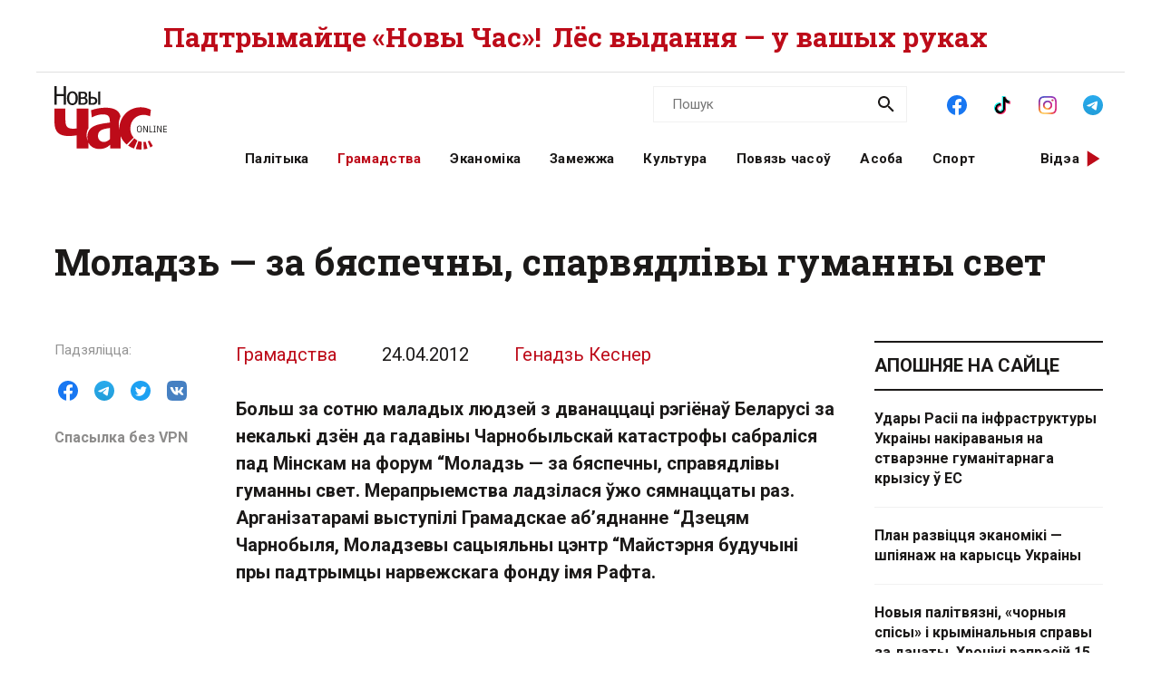

--- FILE ---
content_type: text/html; charset=utf-8
request_url: https://novychas.online/hramadstva/moladz_za_bjaspechni_sparvjadl
body_size: 23290
content:
<!DOCTYPE html><html lang="be"><head><link rel="stylesheet" href="/assets/article-707b6b7fa17acdf375658bf9d72e0ca2f0f47a59f3299db39f33f013010c4327.css" media="all" data-turbo-track="reload" /><!-- Google Tag Manager -->
<script>(function(w,d,s,l,i){w[l]=w[l]||[];w[l].push({'gtm.start':
new Date().getTime(),event:'gtm.js'});var f=d.getElementsByTagName(s)[0],
j=d.createElement(s),dl=l!='dataLayer'?'&l='+l:'';j.async=true;j.src=
'https://www.googletagmanager.com/gtm.js?id='+i+dl;f.parentNode.insertBefore(j,f);
})(window,document,'script','dataLayer','GTM-NK9SLXW');</script>
<!-- End Google Tag Manager -->

<script src="/assets/application-f200d7a9fb22331a0ec8e2bed1e2a7db952de2fa6e9db8d4d0a731df57bdb1da.js" defer="defer" data-turbo-track="reload"></script>

<meta name="csrf-param" content="authenticity_token" />
<meta name="csrf-token" content="A6SY65ZTO3C9KfykzZxrdNKL7ilX0lXolwqLvk4_Qi2_TcDdts-dFJOPDvbG_mh196z-ANdGYO4xUdggjeXNrQ" /><meta content="width=device-width, initial-scale=1" name="viewport" /><title>Моладзь — за бяспечны, спарвядлівы гуманны свет | Новы Час</title>
<meta name="description" content="Больш за сотню маладых людзей з дванаццаці рэгіёнаў Беларусі за некалькі дзён да гадавіны Чарнобыльскай катастрофы сабраліся пад Мінскам на форум “Моладзь — за бяспечны, справядлівы гуманны свет. Мерапрыемства ладзілася ўжо сямнаццаты раз. Арганізатарамі выступілі Грамадскае аб’яднанне “Дзецям">
<link rel="canonical" href="https://novychas.online/hramadstva/moladz_za_bjaspechni_sparvjadl">
<link rel="image_src" href="https://novychas.online/img/v1/news/full/ae3d525daf92cee0003a7f2d92c34ea3.JPG?f=c&amp;h=800&amp;o=0&amp;u=1715395350&amp;w=800">
<link rel="manifest" href="/manifest.json">
<meta property="og:site_name" content="Новы Час">
<meta property="og:locale" content="be_BY">
<meta property="og:type" content="article">
<meta property="og:title" content="Моладзь — за бяспечны, спарвядлівы гуманны свет">
<meta property="og:description" content="Больш за сотню маладых людзей з дванаццаці рэгіёнаў Беларусі за некалькі дзён да гадавіны Чарнобыльскай катастрофы сабраліся пад Мінскам на форум “Моладзь — за бяспечны,
справядлівы гуманны свет. Мерапрыемства ладзілася ўжо сямнаццаты раз. Арганізатарамі выступілі Грамадскае аб’яднанне “Дзецям Чарнобыля, Моладзевы сацыяльны цэнтр
“Майстэрня будучыні пры падтрымцы нарвежскага фонду імя Рафта.">
<meta property="og:url" content="https://novychas.online/hramadstva/moladz_za_bjaspechni_sparvjadl">
<meta property="og:image" content="https://novychas.online/img/v1/news/full/ae3d525daf92cee0003a7f2d92c34ea3.JPG?f=c&amp;h=800&amp;o=0&amp;u=1715395350&amp;w=800">
<meta name="twitter:site" content="@novychas">
<meta name="twitter:card" content="summary_large_image">
<meta name="twitter:title" content="Моладзь — за бяспечны, спарвядлівы гуманны свет">
<meta name="twitter:description" content="Больш за сотню маладых людзей з дванаццаці рэгіёнаў Беларусі за некалькі дзён да гадавіны Чарнобыльскай катастрофы сабраліся пад Мінскам на форум “Моладзь — за бяспечны,
справядлівы гуманны свет. Мерапрыемства ладзілася ўжо сямнаццаты раз. Арганізатарамі выступілі Грамадскае аб’яднанне “Дзецям Чарнобыля, Моладзевы сацыяльны цэнтр
“Майстэрня будучыні пры падтрымцы нарвежскага фонду імя Рафта.">
<meta name="twitter:image" content="https://novychas.online/img/v1/news/full/ae3d525daf92cee0003a7f2d92c34ea3.JPG?f=c&amp;h=800&amp;o=0&amp;u=1715395350&amp;w=800">
<meta property="fb:pages" content="174987475859252">
<meta property="fb:app_id" content="1756714957945024">
<meta property="article:author" content="Генадзь Кеснер">
<meta property="article:published_time" content="2012-04-24T22:45:41+03:00">
<meta property="article:modified_time" content="2023-05-12T03:09:57+03:00">
<meta property="article:section" content="Грамадства">
<meta name="google-site-verification" content="10WKjibXRghBxZHXhqQKbOhp5Kj0g7nYcgTS498mMS8">
<meta name="yandex-verification" content="b2616914df09d1ae">
<meta name="theme-color" content="#96343c">
<meta name="author" content="Генадзь Кеснер"><script type="application/ld+json">[{"@context":"https://schema.org","@type":"NewsArticle","headline":"Моладзь — за бяспечны, спарвядлівы гуманны свет","datePublished":"2012-04-24T22:45:41+03:00","dateModified":"2023-05-12T03:09:57+03:00","articleSection":"Грамадства","description":"Больш за сотню маладых людзей з дванаццаці рэгіёнаў Беларусі за некалькі дзён да гадавіны Чарнобыльскай катастрофы сабраліся пад Мінскам на форум “Моладзь — за бяспечны,\nсправядлівы гуманны свет. Мерапрыемства ладзілася ўжо сямнаццаты раз. Арганізатарамі выступілі Грамадскае аб’яднанне “Дзецям Чарнобыля, Моладзевы сацыяльны цэнтр\n“Майстэрня будучыні пры падтрымцы нарвежскага фонду імя Рафта.","url":"https://novychas.online/hramadstva/moladz_za_bjaspechni_sparvjadl","inLanguage":"be","publisher":{"name":"Новы Час","legalName":"Novy Chas LLC","email":"novychas@gmail.com","url":"https://novychas.online","@type":"Organization"},"image":["https://novychas.online/img/v1/news/full/ae3d525daf92cee0003a7f2d92c34ea3.JPG?f=f\u0026h=800\u0026o=0\u0026u=1715395350\u0026w=800"],"author":{"@type":"Person","name":"Генадзь Кеснер","url":"https://novychas.online/author/%D0%93%D0%B5%D0%BD%D0%B0%D0%B4%D0%B7%D1%8C%20%D0%9A%D0%B5%D1%81%D0%BD%D0%B5%D1%80"}},{"name":"Новы Час","legalName":"Novy Chas LLC","email":"novychas@gmail.com","url":"https://novychas.online","@context":"https://schema.org","@type":"Organization"},{"@context":"https://schema.org","@type":"BreadcrumbList","itemListElement":[{"name":"Грамадства","item":"https://novychas.online/hramadstva","@type":"ListItem","position":1},{"name":"Моладзь — за бяспечны, спарвядлівы гуманны свет","@type":"ListItem","position":2}]},{"@context":"https://schema.org","@type":"BreadcrumbList","itemListElement":[{"name":"Генадзь Кеснер","item":"https://novychas.online/author/%D0%93%D0%B5%D0%BD%D0%B0%D0%B4%D0%B7%D1%8C%20%D0%9A%D0%B5%D1%81%D0%BD%D0%B5%D1%80","@type":"ListItem","position":1},{"name":"Моладзь — за бяспечны, спарвядлівы гуманны свет","@type":"ListItem","position":2}]}]</script></head><body class="novychas-body-v4 novychas-v4 branded" data-generated="2026-01-16T13:13:52+03:00" data-generated-fmt="2026-01-16 13:13:52" data-spy="scroll" data-target="#cardsnavigator"><div class="embeds"> <!-- Google Tag Manager (noscript) -->
<noscript><iframe src="https://www.googletagmanager.com/ns.html?id=GTM-NK9SLXW"
height="0" width="0" style="display:none;visibility:hidden"></iframe></noscript>
<!-- End Google Tag Manager (noscript) -->
<script>  
  try {
    window.dataLayer||=[];
      // window.dataLayer.push( {"event":"page_view","page":{"page_type":"article","page_language":"be"},"content":{"content_author":"Генадзь Кеснер","content_category":"Грамадства","content_enquiry":false,"content_has_image":true,"content_has_video":false,"content_has_age_checker":false,"content_published":"24|04|2012","content_source":"editorial","content_type":"article","content_wordcount":491}} ); 
      window.dataLayer.push( {"event":"page_view","page":{"page_type":"article","page_language":"be"},"content":{"content_author":"Генадзь Кеснер","content_category":"Грамадства","content_enquiry":false,"content_has_image":true,"content_has_video":false,"content_has_age_checker":false,"content_published":"24|04|2012","content_source":"editorial","content_type":"article","content_wordcount":491}} );
  } catch (e) {
    console.log("DataLayer failure: ", e);
  }   
</script>
</div><div class="modals"></div><aside class="pagewide-banner top-block bg-white">  <!-- banner..start --> 
  <div class="top-box" data-novychas-banner-campaign="donate" data-novychas-banner-creative="topmost" data-novychas-banner-track="view,click" id="novychas-banner-donate-topmost"><div class="container g-2 g-md-0"><div class="row gx-0 gx-md-5 px-3 px-md-0"><div class="col col-12"><a title="Падтрымайце «Новы Час»! Лёс выдання — у вашых руках" class="novychas-link stretched-link" href="/hramadstva/ljos-novaha-czasu-u-vaszyh-rukah-redakcyja-te"><p class="topmost w-100 d-flex justify-content-center align-items-center overflow-hidden flex-column flex-lg-row">Падтрымайце «Новы Час»! <span class="extension mx-md-2">Лёс выдання — у вашых руках</span></p></a></div></div></div></div>
  <!-- banner..end --> 
</aside><header class="site-header ncnavbar fixed-top"><div class="container navbar-container g-2 g-md-0"><div class="pagetop" data-content-loader-load-scripts-value="true" data-content-loader-url-value="/data/snippets/pagetop_article/908:1768558432:860043:0" data-controller="content-loader" style="display:hidden;"></div><div class="dummy background"></div><div class="row gx-0 px-3 py-2 gx-md-5 px-md-0 g-lg-5 py-lg-0 px-lg-0"><div class="col-6 col-lg-2"><a class="navbar-logo logo-wrapper" title="Новы Час: незалежнае беларускамоўнае выданне" href="/"><img alt="Новы Час Online" title="Пра Беларусь і па-беларуску: палітыка, эканоміка, культура, гісторыя, мова, людзі. Навіны і аналітыка для тых, хто ўмее думаць самастойна." width="124" height="70" src="/assets/logo-5042dca5bd9032c8b536ab9f43204f31e31e4f84ae48fedc6a4dc330c20d1144.svg" /></a></div><div class="col-6 d-lg-none d-inline-flex justify-content-end"><a role="button" data-bs-toggle="collapse" data-bs-target="#navbar-menu" aria-haspopup="true" aria-expanded="false" aria-owns="navbar-menu" class="novychas-link link-empty menu-button navbar-toggler" title="Меню"></a></div><div class="col-12 col-lg-10"><div class="menu-groups-box navbar-menu collapse" id="navbar-menu"><nav class="menu-group navigation"><div class="menu-group categories"><a rel="category" class="novychas-link navigation category" title="Беларуская палітыка" href="/palityka">Палітыка</a><a rel="category" class="novychas-link navigation category current" title="Грамадства: супольнасць, правы чалавека, актывізм" href="/hramadstva">Грамадства</a><a rel="category" class="novychas-link navigation category" title="Эканоміка: Беларусь і свет" href="/ekanomika">Эканоміка</a><a rel="category" class="novychas-link navigation category" title="Замежжа: навіны і аналітыка" href="/zamezza">Замежжа</a><a rel="category" class="novychas-link navigation category" title="Культура: Беларусь і свет" href="/kultura">Культура</a><a rel="category" class="novychas-link navigation category" title="Повязь часоў: погляд у гісторыю" href="/poviaz">Повязь часоў</a><a rel="category" class="novychas-link navigation category" title="Асоба: людзі, вартыя ўвагі" href="/asoba">Асоба</a><a rel="category" class="novychas-link navigation category" title="Спорт: падзеі, асобы, тэндэнцыі" href="/sport">Спорт</a></div><div class="menu-group extra-navigation"><div class="menu-item video"><a class="novychas-link navigation video" title="Аўтарскія відэасюжэты на актуальныя тэмы" href="/video">Відэа</a></div></div></nav><div class="menu-group widgets-box"><div class="menu-group features"><div class="menu-item search"><form action="/search" class="novychas-search-form v4 in-menu" method="get" rel="search" role="search"><input id="q" name="q" placeholder="Пошук" type="search" /><button type="submit"><img alt="Пошук" src="/assets/icons/ui/search-d43047783f3f8aea91050264895278ad6df2edca53811b0b574ed221b9e514af.svg" /></button></form></div><div class="menu-item social"><menu class="novychas-social-links v4"><li><a title="«Новы Час» у Facebook" class="primary external" data-platform="facebook" rel="me" target="_blank" href="https://www.facebook.com/novychas"><img width="30" height="30" loading="lazy" alt="Facebook" onerror="this.style.display=&#39;none&#39;" src="/assets/icons/social/facebook-b00c5aa1635af565bd12ee797ede651f4b03fc916294e222c90eb701aae383a3.svg" /></a></li><li><a title="«Новы Час» у TikTok" class="primary external" data-platform="tiktok" rel="me" target="_blank" href="https://www.tiktok.com/@novy.chas"><img width="30" height="30" loading="lazy" alt="TikTok" onerror="this.style.display=&#39;none&#39;" src="/assets/icons/social/tiktok-d887e57deb53e0b251e9a31931cdfb240e9a0fc36eb32e4f953555b37f3de60f.svg" /></a></li><li><a title="«Новы Час» у Instagram" class="primary external" data-platform="instagram" rel="me" target="_blank" href="https://instagram.com/novychas/"><img width="30" height="30" loading="lazy" alt="Instagram" onerror="this.style.display=&#39;none&#39;" src="/assets/icons/social/instagram-ae27e335950ae1d812a84ddf0636fb24f3fc6fb999d837865fe404a31db7f55c.svg" /></a></li><li><a title="«Новы Час» у Telegram" class="primary external" data-platform="telegram" rel="me" target="_blank" href="https://t.me/novychas"><img width="30" height="30" loading="lazy" alt="Telegram" onerror="this.style.display=&#39;none&#39;" src="/assets/icons/social/telegram-1c9780f7111239c6a7c72de96f5ac52d75bb65d45c8ad07b461362a478d7f917.svg" /></a></li><li><a title="«Новы Час» у Twitter" class="external" data-platform="twitter" rel="me" target="_blank" href="https://twitter.com/novychas"><img width="30" height="30" loading="lazy" alt="Twitter" onerror="this.style.display=&#39;none&#39;" src="/assets/icons/social/twitter-8e529e70004de36942cb2a5afad49d262d9f0aba1a6fb374522deb7a950ceae9.svg" /></a></li><li><a title="«Новы Час» у OK" class="external" data-platform="ok" rel="me" target="_blank" href="https://ok.ru/group/56208875782167"><img width="30" height="30" loading="lazy" alt="Одноклассники" onerror="this.style.display=&#39;none&#39;" src="/assets/icons/social/ok-9fee7a4b7aa3b18f8fa912b23419ab97ac0b3c349bd4ada775d2c0ed0f458d15.svg" /></a></li><li><a title="«Новы Час» на YouTube" class="external" data-platform="youtube" rel="me" target="_blank" href="https://www.youtube.com/@novychas.online"><img width="30" height="30" loading="lazy" alt="YouTube" onerror="this.style.display=&#39;none&#39;" src="/assets/icons/social/youtube-a9296b650036aedcf08b59e5698d8a7d374e4f7a734ccf8f21657aa253f2e3f6.svg" /></a></li></menu></div></div><div class="menu-group weather" data-content-loader-refresh-interval-value="300000" data-content-loader-url-value="/data/snippets/refresh/weather" data-controller="content-loader"></div></div></div></div></div></div></header><div class="container g-2 g-md-0 main" id="main-container"><div class="dummy background"></div><main><article class="novychas-publication row g-0 gx-md-5 default"><header class="col-12"><h1>Моладзь — за бяспечны, спарвядлівы гуманны свет</h1></header><aside class="controls d-none d-xl-block col-xl-2"><div class="sharing sidebar"><div class="sharing-block buttons"><menu class="list-group list-group-horizontal"><li><button name="button" type="button" title="Падзяліцца ў Facebook" class="btn btn-link btn-share" data-platform="facebook" data-target="https://www.facebook.com/sharer/sharer.php?u=https%3A%2F%2Fd16qdjybyala21.cloudfront.net%2Fhramadstva%2Fmoladz_za_bjaspechni_sparvjadl"><img width="30" height="30" loading="lazy" alt="Падзяліцца ў Facebook" src="/assets/icons/social/facebook-b00c5aa1635af565bd12ee797ede651f4b03fc916294e222c90eb701aae383a3.svg" /></button></li><li><button name="button" type="button" title="Падзяліцца ў Telegram" class="btn btn-link btn-share" data-platform="telegram" data-target="https://t.me/share/url?url=https%3A%2F%2Fd16qdjybyala21.cloudfront.net%2Fhramadstva%2Fmoladz_za_bjaspechni_sparvjadl"><img width="30" height="30" loading="lazy" alt="Падзяліцца ў Telegram" src="/assets/icons/social/telegram-1c9780f7111239c6a7c72de96f5ac52d75bb65d45c8ad07b461362a478d7f917.svg" /></button></li><li><button name="button" type="button" title="Падзяліцца ў Twitter" class="btn btn-link btn-share" data-platform="twitter" data-target="https://twitter.com/intent/tweet?text=%D0%9C%D0%BE%D0%BB%D0%B0%D0%B4%D0%B7%D1%8C+%E2%80%94+%D0%B7%D0%B0+%D0%B1%D1%8F%D1%81%D0%BF%D0%B5%D1%87%D0%BD%D1%8B%2C+%D1%81%D0%BF%D0%B0%D1%80%D0%B2%D1%8F%D0%B4%D0%BB%D1%96%D0%B2%D1%8B+%D0%B3%D1%83%D0%BC%D0%B0%D0%BD%D0%BD%D1%8B+%D1%81%D0%B2%D0%B5%D1%82&amp;url=https%3A%2F%2Fd16qdjybyala21.cloudfront.net%2Fhramadstva%2Fmoladz_za_bjaspechni_sparvjadl&amp;via=novychas"><img width="30" height="30" loading="lazy" alt="Падзяліцца ў Twitter" src="/assets/icons/social/twitter-8e529e70004de36942cb2a5afad49d262d9f0aba1a6fb374522deb7a950ceae9.svg" /></button></li><li><button name="button" type="button" title="Падзяліцца ў VK" class="btn btn-link btn-share" data-platform="vk" data-target="https://vk.com/share.php?url=https%3A%2F%2Fd16qdjybyala21.cloudfront.net%2Fhramadstva%2Fmoladz_za_bjaspechni_sparvjadl"><img width="30" height="30" loading="lazy" alt="Падзяліцца ў VK" src="/assets/icons/social/vk-70406bc9ebe28d9a88ba49f278eef2379d144cbfdb2cb5c5f4e583a91a4d1671.svg" /></button></li></menu></div><div class="sharing-block link"><a title="Для доступа з Беларусі" target="_blank" class="h6 m-0 novychas-link external mirror text-truncate w-100" href="https://d16qdjybyala21.cloudfront.net/hramadstva/moladz_za_bjaspechni_sparvjadl">Спасылка без VPN</a></div></div></aside><div class="publication-body col col-lg-9 col-xl-7"><div class="references"><div class="basic"><a title="Грамадства" class="novychas-link article-parent-link list-group-item" href="/hramadstva">Грамадства</a><a title="Усе публікацыі за 24.04.2012" class="novychas-link article-date-link list-group-item" href="/date/2012-04-24"><time datetime="2012-04-24T22:45:41+03:00">24.04.2012</time></a></div><div class="author"><address class="list-group-item"><a title="Генадзь Кеснер: усе публікацыі" class="novychas-link article-author-link" rel="author" href="/author/Генадзь%20Кеснер">Генадзь Кеснер</a></address></div></div><s></s><p class="lead"><strong>Больш за сотню маладых людзей з дванаццаці рэгіёнаў Беларусі за некалькі дзён да гадавіны Чарнобыльскай катастрофы сабраліся пад Мінскам на форум “Моладзь — за бяспечны,
справядлівы гуманны свет. Мерапрыемства ладзілася ўжо сямнаццаты раз. Арганізатарамі выступілі Грамадскае аб’яднанне “Дзецям Чарнобыля, Моладзевы сацыяльны цэнтр
“Майстэрня будучыні пры падтрымцы нарвежскага фонду імя Рафта.</strong></p><p>﻿</p><figure class="novychas gallery"><div class="carousel slide carousel-fade" data-bs-ride="carousel" id="gallery-1">
<ol class="carousel-indicators">
<li class="carousel-indicator active" data-bs-slide-to="0" data-bs-target="#gallery-1">
</li><li class="carousel-indicator" data-bs-slide-to="1" data-bs-target="#gallery-1">
</li></ol>
<button class="carousel-control-prev" data-bs-slide="prev" data-bs-target="#gallery-1" type="button"><span aria-hidden="true" class="carousel-control-prev-icon"></span><span class="visually-hidden">Папярэдні слайд</span></button><button class="carousel-control-next" data-bs-slide="next" data-bs-target="#gallery-1" type="button"><span aria-hidden="true" class="carousel-control-next-icon"></span><span class="visually-hidden">Наступны слайд</span></button><div class="carousel-inner">
<figure class="novychas picture carousel-item active" data-bs-interval="10000"><picture class="novychas" data-caption="Выява 1 з 2" data-gallery="lightbox-gallery-1" data-label="1/2" data-src="/img/v1/news/full/ae3d525daf92cee0003a7f2d92c34ea3.JPG?f=f&amp;h=800&amp;o=0&amp;u=1715395350&amp;w=1200" data-toggle="lightbox-custom" data-type="image"><source media="(min-width: 1200px)" srcset="/img/v1/news/full/ae3d525daf92cee0003a7f2d92c34ea3.JPG?f=f&amp;h=495&amp;o=1&amp;u=1715395350&amp;w=660" type="image/webp"><source media="(min-width: 1200px)" srcset="/img/v1/news/full/ae3d525daf92cee0003a7f2d92c34ea3.JPG?f=f&amp;h=495&amp;o=0&amp;u=1715395350&amp;w=660" type="image/jpeg"><source media="(min-width: 768px)" srcset="/img/v1/news/full/ae3d525daf92cee0003a7f2d92c34ea3.JPG?f=f&amp;h=540&amp;o=1&amp;u=1715395350&amp;w=720" type="image/webp"><source media="(min-width: 768px)" srcset="/img/v1/news/full/ae3d525daf92cee0003a7f2d92c34ea3.JPG?f=f&amp;h=540&amp;o=0&amp;u=1715395350&amp;w=720" type="image/jpeg"><source srcset="/img/v1/news/full/ae3d525daf92cee0003a7f2d92c34ea3.JPG?f=f&amp;h=396&amp;o=1&amp;u=1715395350&amp;w=528" type="image/webp"><source srcset="/img/v1/news/full/ae3d525daf92cee0003a7f2d92c34ea3.JPG?f=f&amp;h=396&amp;o=0&amp;u=1715395350&amp;w=528" type="image/jpeg"><img alt="ae3d525daf92cee0003a7f2d92c34ea3.JPG" class="novychas" loading="eager" src="/img/v1/news/full/ae3d525daf92cee0003a7f2d92c34ea3.JPG?f=f&amp;h=396&amp;o=0&amp;u=1715395350&amp;w=528" title="1/2"></picture></figure><figure class="novychas picture carousel-item" data-bs-interval="10000"><picture class="novychas" data-caption="Выява 2 з 2" data-gallery="lightbox-gallery-1" data-label="2/2" data-src="/img/v1/images/full/nch_2010_15.jpg?f=f&amp;h=800&amp;o=0&amp;u=1715395350&amp;w=1200" data-toggle="lightbox-custom" data-type="image"><source media="(min-width: 1200px)" srcset="/img/v1/images/full/nch_2010_15.jpg?f=f&amp;h=495&amp;o=1&amp;u=1715395350&amp;w=660" type="image/webp"><source media="(min-width: 1200px)" srcset="/img/v1/images/full/nch_2010_15.jpg?f=f&amp;h=495&amp;o=0&amp;u=1715395350&amp;w=660" type="image/jpeg"><source media="(min-width: 768px)" srcset="/img/v1/images/full/nch_2010_15.jpg?f=f&amp;h=540&amp;o=1&amp;u=1715395350&amp;w=720" type="image/webp"><source media="(min-width: 768px)" srcset="/img/v1/images/full/nch_2010_15.jpg?f=f&amp;h=540&amp;o=0&amp;u=1715395350&amp;w=720" type="image/jpeg"><source srcset="/img/v1/images/full/nch_2010_15.jpg?f=f&amp;h=396&amp;o=1&amp;u=1715395350&amp;w=528" type="image/webp"><source srcset="/img/v1/images/full/nch_2010_15.jpg?f=f&amp;h=396&amp;o=0&amp;u=1715395350&amp;w=528" type="image/jpeg"><img alt="nch_2010_15.jpg" class="novychas" loading="eager" src="/img/v1/images/full/nch_2010_15.jpg?f=f&amp;h=396&amp;o=0&amp;u=1715395350&amp;w=528" title="2/2"></picture></figure>
</div>
</div></figure><p><strong>Больш за сотню маладых людзей з дванаццаці рэгіёнаў Беларусі за некалькі дзён да гадавіны Чарнобыльскай катастрофы сабраліся пад Мінскам на форум “Моладзь — за бяспечны,
справядлівы гуманны свет. Мерапрыемства ладзілася ўжо сямнаццаты раз. Арганізатарамі выступілі Грамадскае аб’яднанне “Дзецям Чарнобыля, Моладзевы сацыяльны цэнтр
“Майстэрня будучыні пры падтрымцы нарвежскага фонду імя Рафта.</strong></p><p>Як адзначылі падчас адкрыцця форума яго маладыя вядучыя, “моладзь — гэта будучыня кожнай краіны, таму невыпадкова на розных сустрэчах, семінарах, канферэнцыях абмяркоўваецца роля
моладзі ў развіцці краін і рэгіёнаў. “Менавіта мы — маладое пакаленне, якое жыве і дзейнічае зараз, у стане забяспечыць будучыню сабе і сваім нашчадкам. Беларусь
— еўрапейская краіна, але з моманту абвяшчэння сваёй незалежнасці ў 1991 годзе яна неаднаразова імкнулася зрабіцца часткаю адзінае Еўропы. Але Еўропа без межаў з’явілася не адразу.
Цяперашні Еўрапейскі Саюз як супольнасць дзяржаваў узнік у выніку працяглых абмеркаванняў, кампрамісаў і надзеяў, — нагадала вядоўца Алена. Так што ў Беларусі яшчэ карпатлівы шлях
да сям’і еўрапейскіх народаў.&nbsp;
</p><p>Варта звярнуць увагу, што чарговы Моладзевы форум, да якога ніякага дачынення не маюць дзяржаўныя структуры ці афіліраваныя з дзяржавай арганізацыі, невыпадкова адбываўся фактычна напярэдадні 26-х
угодкаў катастрофы на Чарнобыльскай атамнай электрастанцыі. Многія ўдзельнікі цяперашняга, ды і папярэдніх форумаў, ладжаных пад эгідаю ГА “Дзецям Чарнобыля (старшыня —
прафесар Генадзь Грушавы) у свой час удзельнічалі ў аздараўленчых праграмах і моладзевых праектах гэтага грамадскага аб’яднання, больш вядомага ў краіне і ў свеце як Беларускі дабрачынны
фонд “Дзецям Чарнобыля.
</p><p>У сярэдзіне і пры канцы 1990-х гадоў мінулага стагоддзя і на пачатку 2000-х сённяшнія маладзёны былі яшчэ зусім маленькімі прадстаўнікамі беларускага грамадства, якім патрабавалася дапамога. Бо
многія з іх жылі і працягваюць жыць на тэрыторыях, якія пацярпелі ў выніку чарнобыльскае навалы. Сёння гэтыя маладзёны самі спрабуюць дапамагаць іншым, змяніць сітуацыю ў Беларусі ў лепшы бок.
Альтэрнатывы атамнай энергетыцы, эфектыўнае самакіраванне, сацыяльная адаптацыя, праблема будаўніцтва АЭС у Беларусі ды іншыя пытанні былі актуальнымі падчас працы як апошняга, так і папярэдніх
форумаў. І, натуральна, наступствы катастрофы на ЧАЭС, пра якія многія з маладзёнаў, на вялікі жаль, ведаюць не па чутках, і трагедыя на японскай АЭС “Фукусіма–1.
</p><p>Аўтару гэтых радкоў на ўласныя вочы даводзілася бачыць, якія цудоўныя экалагічныя і зберагальныя праекты рэпрэзентавалі нашы беларускія вундэркінды! Гэта і праекты па эфектыўнаму знішчэнню смецця,
і па эканоміі электра — і цеплавой энергіі, гэта і ідэі (у заровым сэнсе) па ачышчэнню мазгоў абывацеля, якому абыякава нават тое, куды ён шпурне звычайную пляшку ці пакунак ад цукерах ці
што іншае. Апісаць гэта немагчыма, гэта трэба бачыць.
</p><p>Адзначу, што некаторыя ўдзельнікі цяперашняга форума бралі актыўны ўдзел у леташняй “Вандроўцы міра (Friedensfahrt) па Германіі і Швейцарыі, падчас якой наведалі еўрапейскі офіс
ААН і Сусветную арганізацыю аховы здароўя (Жэнева), а таксама магільнік ядзерных адходаў у нямецкім гарадку Горлебэн, вакол якога не спыняюцца акцыі пратэсту эколагаў ды іншых праціўнікаў атамнай
энергетыкі, а ў Гановеры правялі сустрэчы ў палмаменце федэральнай зямлі “Ніжняя Саксонія (ФРГ). Гэтая дзесяцідзённая акцыя, прысвечаная 25-м угодкам катастрофы на ЧАЭС, ладзілася
сумесна з Федэральнай працоўнай групай “Дзецям Чарнобыля з Германіі (старшыня — пастар Буркхард Хомайер), а таксама швейцарскімі грамадзянскімі
ініцыятывамі.&nbsp;&nbsp;&nbsp;<span class="br"><br></span>
&nbsp;</p><aside class="sharing bottom" data-controller="article-bottom-tracker"><div class="sharing-block buttons"><menu class="list-group list-group-horizontal"><li><button name="button" type="button" title="Падзяліцца ў Facebook" class="btn btn-link btn-share" data-platform="facebook" data-target="https://www.facebook.com/sharer/sharer.php?u=https%3A%2F%2Fd16qdjybyala21.cloudfront.net%2Fhramadstva%2Fmoladz_za_bjaspechni_sparvjadl"><img width="30" height="30" loading="lazy" alt="Падзяліцца ў Facebook" src="/assets/icons/social/facebook-b00c5aa1635af565bd12ee797ede651f4b03fc916294e222c90eb701aae383a3.svg" /></button></li><li><button name="button" type="button" title="Падзяліцца ў Telegram" class="btn btn-link btn-share" data-platform="telegram" data-target="https://t.me/share/url?url=https%3A%2F%2Fd16qdjybyala21.cloudfront.net%2Fhramadstva%2Fmoladz_za_bjaspechni_sparvjadl"><img width="30" height="30" loading="lazy" alt="Падзяліцца ў Telegram" src="/assets/icons/social/telegram-1c9780f7111239c6a7c72de96f5ac52d75bb65d45c8ad07b461362a478d7f917.svg" /></button></li><li><button name="button" type="button" title="Падзяліцца ў Twitter" class="btn btn-link btn-share" data-platform="twitter" data-target="https://twitter.com/intent/tweet?text=%D0%9C%D0%BE%D0%BB%D0%B0%D0%B4%D0%B7%D1%8C+%E2%80%94+%D0%B7%D0%B0+%D0%B1%D1%8F%D1%81%D0%BF%D0%B5%D1%87%D0%BD%D1%8B%2C+%D1%81%D0%BF%D0%B0%D1%80%D0%B2%D1%8F%D0%B4%D0%BB%D1%96%D0%B2%D1%8B+%D0%B3%D1%83%D0%BC%D0%B0%D0%BD%D0%BD%D1%8B+%D1%81%D0%B2%D0%B5%D1%82&amp;url=https%3A%2F%2Fd16qdjybyala21.cloudfront.net%2Fhramadstva%2Fmoladz_za_bjaspechni_sparvjadl&amp;via=novychas"><img width="30" height="30" loading="lazy" alt="Падзяліцца ў Twitter" src="/assets/icons/social/twitter-8e529e70004de36942cb2a5afad49d262d9f0aba1a6fb374522deb7a950ceae9.svg" /></button></li><li><button name="button" type="button" title="Падзяліцца ў VK" class="btn btn-link btn-share" data-platform="vk" data-target="https://vk.com/share.php?url=https%3A%2F%2Fd16qdjybyala21.cloudfront.net%2Fhramadstva%2Fmoladz_za_bjaspechni_sparvjadl"><img width="30" height="30" loading="lazy" alt="Падзяліцца ў VK" src="/assets/icons/social/vk-70406bc9ebe28d9a88ba49f278eef2379d144cbfdb2cb5c5f4e583a91a4d1671.svg" /></button></li></menu></div><div class="sharing-block link"><a title="Для доступа з Беларусі" target="_blank" class="h6 m-0 novychas-link external mirror text-truncate w-100" href="https://d16qdjybyala21.cloudfront.net/hramadstva/moladz_za_bjaspechni_sparvjadl">Спасылка без VPN</a></div></aside><aside class="cta promo">  <!-- banner..start --> 
  <p class="h2 px-0 red">Шаноўныя чытачы!</p><p class="h3 px-0">Калі ласка, падтрымайце нас, калі вы лічыце «Новы Час» карысным і цікавым.</p><p class="px-0">На жаль, цяпер рэдакцыя перажывае надзвычай складаны час.  Мы спрабуем вырашыць праблемы, але наўпрост зараз сітуацыя крытычная. </p><p class="px-0">Без фінансавага ўдзелу чытачоў далейшае існаванне выдання зробіцца немагчымым.  Мы вельмі хочам працаваць для вас далей, таму звяртаемся па падтрымку. </p><p class="px-0">Любая дапамога будзе дарэчнай! </p><div class="d-flex flex-row justify-content-end"><a class="novychas-link btn novychas-button " id="novychas-banner-donate-cta-useful-details" title="Падрабязней" data-novychas-banner-track="view,click" data-novychas-banner-campaign="donate" data-novychas-banner-creative="cta-useful-details" data-controller="banner-view-tracker" href="/hramadstva/ljos-novaha-czasu-u-vaszyh-rukah-redakcyja-te">Падрабязней</a></div>
  <!-- banner..end --> 
</aside></div><aside class="sidebar rightbar col-12 col-lg-3 px-3 px-lg-0"><section class="recent news articles-list cards-list nclist"><header><a title="Навіны" class="novychas-link section-header-link section-header-primary" href="/naviny">Апошняе на сайце</a></header><ul class="list-group links-list"><li><a class="novychas-link article-link text-link" title="Удары Расіі па энергетычнай інфраструктуры Украіны ў перыяд моцных маразоў накіраваныя на стварэнне новай хвалі ўкраінскіх бежанцаў, гуманітарнага крызісу, і ўзмацненне ціску на краіны ЕС, піша брытанскі The Spectator." href="/zamezza/udary-rasii-pa-infrastruktury-ukrainy-nakiravanyja">Удары Расіі па інфраструктуры Украіны накіраваныя на стварэнне гуманітарнага крызісу ў ЕС</a></li><li><a class="novychas-link article-link text-link" title="Чаму беларусы не багацеюць пры «рэкордных» ЗВР? Аналіз эканамічных вынікаў: рэальная інфляцыя, рост шэрага сектара, новыя правілы навучання за мяжой і парадаксальныя прычыны поспеху беларускіх НПЗ на фоне ўдараў па расійскіх нафтабазах." href="/ekanomika/plan-razviccja-ekanomiki-szpijanaz-na-karysc-ukr">План развіцця эканомікі — шпіянаж на карысць Украіны</a></li><li><a class="novychas-link article-link text-link" title="У Беларусі — новыя палітвязні, абноўленыя «чорныя спісы» ў культуры, сотні людзей у асаблівай рызыцы і новыя прызнанні «экстрэмізму»." href="/palityka/novyja-palitvjazni-czornyja-spisy-i-kryminalnyj">Новыя палітвязні, «чорныя спісы» і крымінальныя справы за данаты. Хронікі рэпрэсій 15 студзеня</a></li><li><a class="novychas-link article-link text-link" title="Страты Расіі ва Украіне б&#39;юць рэкорды, а разведаныя РФ спрабуе атрымаць ад украінскіх «ухілістаў» у Беларусі. Дарадцы Трампа яшчэ не сустракаліся з Пуціным па «мірным плане», але перашкодай для міру ўсё роўна з&#39;яўляецца Уладзімір Зяленскі, лічыць Трамп." href="/zamezza/vyvedka-vjalikabrytanii-straty-rasii-va-ukraine-z">Выведка Вялікабрытаніі: Страты Расіі ва Украіне за 2025 год — 415 тысяч чалавек</a></li><li><a class="novychas-link article-link text-link" title="Чаму фільмы пра Вінету сталі культурным феноменам у сацыялістычнай Усходняй Еўропе і як індзейская рамантыка ператварылася ў маўклівы пратэст." href="/poviaz/vinetu-sjabar-apazicyi-jak-indzejskija-filmy-pa">Вінету — сябар апазіцыі: як індзейскія фільмы падрыхтавалі супраціў у Усходняй Еўропе</a></li><li><a class="novychas-link article-link text-link" title="У Магілёўскай вобласці за год у суды накіравалі больш за 190 заяў аб «экстрэмісцкіх» матэрыялах, у Гомелі асудзілі фатографку прыроды, з’явіліся новыя палітвязні." href="/palityka/sotni-ekstremisckih-sprau-prysudy-za-danaty-i-n">Сотні «экстрэмісцкіх» спраў, прысуды за данаты і новыя палітвязні. Хронікі рэпрэсій 14 студзеня</a></li><li><a class="novychas-link article-link text-link" title="Прэзідэнт Украіны Уладзімір Зяленскі распавёў, што праца над гарантыямі бяспекі для Украіны вядзецца не толькі з камандай Трампа, але і з Кангрэсам і Сенатам ЗША. Украіне важна, каб былі юрыдычныя гарантыі, а не такія, як Будапешцкі мемарандум." href="/zamezza/nihto-ne-hocza-pautoru-budapeszckaha-memarandumu">«Ніхто не хоча паўтору Будапешцкага мемарандуму»</a></li><li><a class="novychas-link article-link text-link" title="Сямейную пару з Берасцейшчыны асудзілі на дзесяцігоддзі зняволення, больш за 115 палітвязняў перавялі на турэмны рэжым, а «спіс экстрэмісцкіх матэрыялаў» папоўніўся новымі старонкамі." href="/palityka/sjamejnuju-paru-asudzili-na-szaljonyja-terminy-hr">Сямейную пару асудзілі на шалёныя тэрміны. Хронікі рэпрэсій 13 студзеня</a></li><li><a class="novychas-link article-link text-link" title="Афірмацыя пра ўнутраную свабоду, прыняцце сябе і жыццё, якое выбіраеш ты. Слухай і дазволь сабе жыць напоўніцу." href="/video/dazvol-sabe-zyc-svaim-zyccjom-afirmacyja-suprac-c">Дазвол сабе жыць сваім жыццём: афірмацыя супраць чужых чаканняў і «правільных» шаблонаў</a></li><li><a class="novychas-link article-link text-link" title="Расійцы наносяць удары па камерцыйных суднах каля Адэсы, і ў чарновы раз здзейснілі маштабную дронавую атаку на Украіну. Прэзідэнт Украіны Уладзімір Зяленскі чакае канкрэтнага адказу на мірныя прапановы ад Пуціна." href="/zamezza/rasijskija-bpla-atakujuc-hramadzjanskija-sudny-u-c">Расійскія БпЛА атакуюць грамадзянскія судны ў Чорным моры</a></li></ul></section></aside></article></main><aside class="outro readmore"><section class="ncgrid cards-grid"><header><a title="Грамадства: супольнасць, правы чалавека, актывізм" class="novychas-link section-header-link section-header-primary" href="/hramadstva">Грамадства</a><a aria-hidden="true" class="novychas-link section-link-readmore novychas-button" title="Грамадства: супольнасць, правы чалавека, актывізм" href="/hramadstva">Больш публікацый па тэме</a></header><div class="row g-5"><article class="col-sm-6 col-md-4 col-lg-3 card article-card"><header><a class="novychas-link article-link card-link stretched-link" title="Тое, што беларусы навучаюцца ў Расеі ў вайсковых ВНУ — само па сабе ня ёсьць заганным. Аднак небясьпека зразумелая: ніхто не дае гарантый, што мы не пабачым потым іх прозьвішчы ў сьпісах «Беларусаў, якія загінулі, ваюючы ва Украіне на баку РФ." href="/hramadstva/belarusy-pastupajuc-u-rasejskija-vajskovyja-vnu-k">Беларусы паступаюць у расейскія вайсковыя ВНУ: куды паступілі ў 2024-м і пра што гэта сьведчыць</a></header><footer class="article-info"><span class="category">Грамадства</span><time datetime="2026-01-13T08:00:00+03:00">13.01.2026</time></footer><picture><source srcset="/img/v1/images/i__3__2.webp?f=c&amp;h=144&amp;o=1&amp;u=1768203884&amp;w=260" type="image/webp" width="260" height="144" media="(min-width: 1200px)">
<source srcset="/img/v1/images/i__3__2.webp?f=c&amp;h=144&amp;o=0&amp;u=1768203884&amp;w=260" type="image/png" width="260" height="144" media="(min-width: 1200px)">
<source srcset="/img/v1/images/i__3__2.webp?f=c&amp;h=140&amp;o=1&amp;u=1768203884&amp;w=213" type="image/webp" width="213" height="140" media="(min-width: 768px)">
<source srcset="/img/v1/images/i__3__2.webp?f=c&amp;h=140&amp;o=0&amp;u=1768203884&amp;w=213" type="image/png" width="213" height="140" media="(min-width: 768px)">
<source srcset="/img/v1/images/i__3__2.webp?f=c&amp;h=144&amp;o=1&amp;u=1768203884&amp;w=260" type="image/webp" width="260" height="144" media="(min-width: 576px)">
<source srcset="/img/v1/images/i__3__2.webp?f=c&amp;h=144&amp;o=0&amp;u=1768203884&amp;w=260" type="image/png" width="260" height="144" media="(min-width: 576px)">
<source srcset="/img/v1/images/i__3__2.webp?f=c&amp;h=275&amp;o=1&amp;u=1768203884&amp;w=523" type="image/webp" width="523" height="275">
<source srcset="/img/v1/images/i__3__2.webp?f=c&amp;h=275&amp;o=0&amp;u=1768203884&amp;w=523" type="image/png" width="523" height="275">
<img class="article-image card-img-top ncimg-card" alt="Беларусы паступаюць у расейскія вайсковыя ВНУ: хто, куды, навошта" loading="lazy" width="523" height="275" src="/img/v1/images/i__3__2.webp?f=c&amp;h=275&amp;o=0&amp;u=1768203884&amp;w=523" /></picture></article><article class="col-sm-6 col-md-4 col-lg-3 card article-card"><header><a class="novychas-link article-link card-link stretched-link" title="Што азначае арышт Мадура для будучыні Беларусі? Разбіраем «рэкордныя» ЗВР Нацбанка, нафтавыя пагрозы для бюджэту і ініцыятыву Аб’яднанага пераходнага кабінета па нацыянальным дыялогу. Пакуль суседзі ідуць у ЕС, Мінск губляе апошніх саюзнікаў." href="/hramadstva/aryszt-madura-papjaredzanne-dlja-lukaszenki-urok">Арышт Мадура — папярэджанне для Лукашэнкі? Урок Каракаса для Мінска</a></header><footer class="article-info"><span class="category">Грамадства</span><time datetime="2026-01-09T08:00:00+03:00">09.01.2026</time></footer><picture><source srcset="/img/v1/images/upload_rts1f7bz_pic905_895x505_33712.jpg?f=c&amp;h=144&amp;o=1&amp;u=1767885863&amp;w=260" type="image/webp" width="260" height="144" media="(min-width: 1200px)">
<source srcset="/img/v1/images/upload_rts1f7bz_pic905_895x505_33712.jpg?f=c&amp;h=144&amp;o=0&amp;u=1767885863&amp;w=260" type="image/jpeg" width="260" height="144" media="(min-width: 1200px)">
<source srcset="/img/v1/images/upload_rts1f7bz_pic905_895x505_33712.jpg?f=c&amp;h=140&amp;o=1&amp;u=1767885863&amp;w=213" type="image/webp" width="213" height="140" media="(min-width: 768px)">
<source srcset="/img/v1/images/upload_rts1f7bz_pic905_895x505_33712.jpg?f=c&amp;h=140&amp;o=0&amp;u=1767885863&amp;w=213" type="image/jpeg" width="213" height="140" media="(min-width: 768px)">
<source srcset="/img/v1/images/upload_rts1f7bz_pic905_895x505_33712.jpg?f=c&amp;h=144&amp;o=1&amp;u=1767885863&amp;w=260" type="image/webp" width="260" height="144" media="(min-width: 576px)">
<source srcset="/img/v1/images/upload_rts1f7bz_pic905_895x505_33712.jpg?f=c&amp;h=144&amp;o=0&amp;u=1767885863&amp;w=260" type="image/jpeg" width="260" height="144" media="(min-width: 576px)">
<source srcset="/img/v1/images/upload_rts1f7bz_pic905_895x505_33712.jpg?f=c&amp;h=275&amp;o=1&amp;u=1767885863&amp;w=523" type="image/webp" width="523" height="275">
<source srcset="/img/v1/images/upload_rts1f7bz_pic905_895x505_33712.jpg?f=c&amp;h=275&amp;o=0&amp;u=1767885863&amp;w=523" type="image/jpeg" width="523" height="275">
<img class="article-image card-img-top ncimg-card" alt="Арышт Мадура, ЗВР Беларусі 2026 і заклік АПК да Круглага стала: аналіз палітычнай сітуацыі" loading="lazy" width="523" height="275" src="/img/v1/images/upload_rts1f7bz_pic905_895x505_33712.jpg?f=c&amp;h=275&amp;o=0&amp;u=1767885863&amp;w=523" /></picture></article><article class="col-sm-6 col-md-4 col-lg-3 card article-card"><header><a class="novychas-link article-link card-link stretched-link" title="2025-ы стаў годам выжывання і еднасці. Нягледзячы на спробы падзяліць народ на «збеглых» і астатніх, беларусы ствараюць новае і застаюцца разам. Аналіз пра вынікі года, мяккую беларусізацыю і адно агульнае жаданне на 2026-ы." href="/hramadstva/adno-zadanne-na-usih-my-usjo-jaszcze-adzinaja-n">Адно жаданне на ўсіх: Мы ўсё яшчэ — адзіная нацыя, нягледзячы на межы і краты</a></header><footer class="article-info"><span class="category">Грамадства</span><time datetime="2025-12-31T12:09:00+03:00">31.12.2025</time></footer><picture><source srcset="/img/v1/images/5037867881_0.jpg?f=c&amp;h=144&amp;o=1&amp;u=1767171958&amp;w=260" type="image/webp" width="260" height="144" media="(min-width: 1200px)">
<source srcset="/img/v1/images/5037867881_0.jpg?f=c&amp;h=144&amp;o=0&amp;u=1767171958&amp;w=260" type="image/jpeg" width="260" height="144" media="(min-width: 1200px)">
<source srcset="/img/v1/images/5037867881_0.jpg?f=c&amp;h=140&amp;o=1&amp;u=1767171958&amp;w=213" type="image/webp" width="213" height="140" media="(min-width: 768px)">
<source srcset="/img/v1/images/5037867881_0.jpg?f=c&amp;h=140&amp;o=0&amp;u=1767171958&amp;w=213" type="image/jpeg" width="213" height="140" media="(min-width: 768px)">
<source srcset="/img/v1/images/5037867881_0.jpg?f=c&amp;h=144&amp;o=1&amp;u=1767171958&amp;w=260" type="image/webp" width="260" height="144" media="(min-width: 576px)">
<source srcset="/img/v1/images/5037867881_0.jpg?f=c&amp;h=144&amp;o=0&amp;u=1767171958&amp;w=260" type="image/jpeg" width="260" height="144" media="(min-width: 576px)">
<source srcset="/img/v1/images/5037867881_0.jpg?f=c&amp;h=275&amp;o=1&amp;u=1767171958&amp;w=523" type="image/webp" width="523" height="275">
<source srcset="/img/v1/images/5037867881_0.jpg?f=c&amp;h=275&amp;o=0&amp;u=1767171958&amp;w=523" type="image/jpeg" width="523" height="275">
<img class="article-image card-img-top ncimg-card" alt="Вынікі 2025 года: беларусы засталіся адзінай нацыяй і як грамадства перарасло ўладу" loading="lazy" width="523" height="275" src="/img/v1/images/5037867881_0.jpg?f=c&amp;h=275&amp;o=0&amp;u=1767171958&amp;w=523" /></picture></article><article class="col-sm-6 col-md-4 col-lg-3 d-flex d-md-none d-lg-flex card article-card"><header><a class="novychas-link article-link card-link stretched-link" title="Генерал Хрэнін кажа, што не баіцца NATO, але рызыку адчувае. Разбіраемся, як беларускае камандаванне манетызуе вайну, здаючы дахі жылых дамоў пад абсталяванне для Шахедаў, і чаму «міралюбнасць» генералаў — гэта пытанне самазахавання." href="/hramadstva/dlja-belaruskih-heneralau-u-vajne-halounae-ne-udz">«Для беларускіх генералаў у вайне галоўнае не ўдзел, а яе манетызацыя»</a></header><footer class="article-info"><span class="category">Грамадства</span><time datetime="2025-12-27T13:00:00+03:00">27.12.2025</time></footer><picture><source srcset="/img/v1/images/1_1117.jpg?f=c&amp;h=144&amp;o=1&amp;u=1766819541&amp;w=260" type="image/webp" width="260" height="144" media="(min-width: 1200px)">
<source srcset="/img/v1/images/1_1117.jpg?f=c&amp;h=144&amp;o=0&amp;u=1766819541&amp;w=260" type="image/jpeg" width="260" height="144" media="(min-width: 1200px)">
<source srcset="/img/v1/images/1_1117.jpg?f=c&amp;h=140&amp;o=1&amp;u=1766819541&amp;w=213" type="image/webp" width="213" height="140" media="(min-width: 768px)">
<source srcset="/img/v1/images/1_1117.jpg?f=c&amp;h=140&amp;o=0&amp;u=1766819541&amp;w=213" type="image/jpeg" width="213" height="140" media="(min-width: 768px)">
<source srcset="/img/v1/images/1_1117.jpg?f=c&amp;h=144&amp;o=1&amp;u=1766819541&amp;w=260" type="image/webp" width="260" height="144" media="(min-width: 576px)">
<source srcset="/img/v1/images/1_1117.jpg?f=c&amp;h=144&amp;o=0&amp;u=1766819541&amp;w=260" type="image/jpeg" width="260" height="144" media="(min-width: 576px)">
<source srcset="/img/v1/images/1_1117.jpg?f=c&amp;h=275&amp;o=1&amp;u=1766819541&amp;w=523" type="image/webp" width="523" height="275">
<source srcset="/img/v1/images/1_1117.jpg?f=c&amp;h=275&amp;o=0&amp;u=1766819541&amp;w=523" type="image/jpeg" width="523" height="275">
<img class="article-image card-img-top ncimg-card" alt="Генерал Хрэнін, NATO і арэнда дахаў для шахэдаў: як беларускае войска манетызуе вайну" loading="lazy" width="523" height="275" src="/img/v1/images/1_1117.jpg?f=c&amp;h=275&amp;o=0&amp;u=1766819541&amp;w=523" /></picture></article></div></section><section class="ncgrid cards-grid"><header><a title="Беларуская палітыка" class="novychas-link section-header-link section-header-primary" href="/palityka">Палітыка</a><a aria-hidden="true" class="novychas-link section-link-readmore novychas-button" title="Беларуская палітыка" href="/palityka">Больш публікацый па тэме</a></header><div class="row g-5"><article class="col-sm-6 col-md-4 col-lg-3 card article-card"><header><a class="novychas-link article-link card-link stretched-link" title="Лукашэнка называе сябе настаўнікам Трампа, пакуль Беларусь пакутуе ад камунальных аварый. Ці зможа дыктатар «адпятляць» ад Пуціна праз вызваленне палітвязняў і ці атрымае беларускі дыктатар гарантыі бяспекі ад ЗША?." href="/palityka/szto-lukaszenka-sprabue-pradac-trampu-kab-vyrvacc">Што Лукашэнка спрабуе прадаць Трампу, каб вырвацца з арбіты Крамля?</a></header><footer class="article-info"><span class="category">Палітыка</span><time datetime="2025-12-19T08:00:00+03:00">19.12.2025</time></footer><picture><source srcset="/img/v1/images/tramp_edet_v_gosti_lukashenko_tramp_letit_v_minsk_tramp_i_lukashenko_telefonnyy_razgovor_lukashenko_tramp.jpg?f=c&amp;h=144&amp;o=1&amp;u=1766051047&amp;w=260" type="image/webp" width="260" height="144" media="(min-width: 1200px)">
<source srcset="/img/v1/images/tramp_edet_v_gosti_lukashenko_tramp_letit_v_minsk_tramp_i_lukashenko_telefonnyy_razgovor_lukashenko_tramp.jpg?f=c&amp;h=144&amp;o=0&amp;u=1766051047&amp;w=260" type="image/jpeg" width="260" height="144" media="(min-width: 1200px)">
<source srcset="/img/v1/images/tramp_edet_v_gosti_lukashenko_tramp_letit_v_minsk_tramp_i_lukashenko_telefonnyy_razgovor_lukashenko_tramp.jpg?f=c&amp;h=140&amp;o=1&amp;u=1766051047&amp;w=213" type="image/webp" width="213" height="140" media="(min-width: 768px)">
<source srcset="/img/v1/images/tramp_edet_v_gosti_lukashenko_tramp_letit_v_minsk_tramp_i_lukashenko_telefonnyy_razgovor_lukashenko_tramp.jpg?f=c&amp;h=140&amp;o=0&amp;u=1766051047&amp;w=213" type="image/jpeg" width="213" height="140" media="(min-width: 768px)">
<source srcset="/img/v1/images/tramp_edet_v_gosti_lukashenko_tramp_letit_v_minsk_tramp_i_lukashenko_telefonnyy_razgovor_lukashenko_tramp.jpg?f=c&amp;h=144&amp;o=1&amp;u=1766051047&amp;w=260" type="image/webp" width="260" height="144" media="(min-width: 576px)">
<source srcset="/img/v1/images/tramp_edet_v_gosti_lukashenko_tramp_letit_v_minsk_tramp_i_lukashenko_telefonnyy_razgovor_lukashenko_tramp.jpg?f=c&amp;h=144&amp;o=0&amp;u=1766051047&amp;w=260" type="image/jpeg" width="260" height="144" media="(min-width: 576px)">
<source srcset="/img/v1/images/tramp_edet_v_gosti_lukashenko_tramp_letit_v_minsk_tramp_i_lukashenko_telefonnyy_razgovor_lukashenko_tramp.jpg?f=c&amp;h=275&amp;o=1&amp;u=1766051047&amp;w=523" type="image/webp" width="523" height="275">
<source srcset="/img/v1/images/tramp_edet_v_gosti_lukashenko_tramp_letit_v_minsk_tramp_i_lukashenko_telefonnyy_razgovor_lukashenko_tramp.jpg?f=c&amp;h=275&amp;o=0&amp;u=1766051047&amp;w=523" type="image/jpeg" width="523" height="275">
<img class="article-image card-img-top ncimg-card" alt="Лукашэнка, Трамп і дактрына Манро: чаму дыктатар хістаецца да ЗША і што будзе з санкцыямі на калій" loading="lazy" width="523" height="275" src="/img/v1/images/tramp_edet_v_gosti_lukashenko_tramp_letit_v_minsk_tramp_i_lukashenko_telefonnyy_razgovor_lukashenko_tramp.jpg?f=c&amp;h=275&amp;o=0&amp;u=1766051047&amp;w=523" /></picture></article><article class="col-sm-6 col-md-4 col-lg-3 card article-card"><header><a class="novychas-link article-link card-link stretched-link" title="Пуцін «заслухаў справаздачу» Лукашэнкі аб перамовах з ЗША. Reuters паведамляе: Дональд Трамп хоча вызваліць 100 палітвязняў. Ці зможа Мінск пазбавіцца ад «саюзніка» і адарвацца ад Расіі? Не пры Лукашэнку." href="/palityka/lukaszenka-handljue-palitvjaznjami-kab-zbehczy-ad">Лукашэнка гандлюе палітвязнямі, каб збегчы ад Пуціна да Трампа?</a></header><footer class="article-info"><span class="category">Палітыка</span><time datetime="2025-11-28T08:00:00+03:00">28.11.2025</time></footer><picture><source srcset="/img/v1/images/181879386_1116454775539693_7366304891021844429_n.jpg?f=c&amp;h=144&amp;o=1&amp;u=1715395350&amp;w=260" type="image/webp" width="260" height="144" media="(min-width: 1200px)">
<source srcset="/img/v1/images/181879386_1116454775539693_7366304891021844429_n.jpg?f=c&amp;h=144&amp;o=0&amp;u=1715395350&amp;w=260" type="image/jpeg" width="260" height="144" media="(min-width: 1200px)">
<source srcset="/img/v1/images/181879386_1116454775539693_7366304891021844429_n.jpg?f=c&amp;h=140&amp;o=1&amp;u=1715395350&amp;w=213" type="image/webp" width="213" height="140" media="(min-width: 768px)">
<source srcset="/img/v1/images/181879386_1116454775539693_7366304891021844429_n.jpg?f=c&amp;h=140&amp;o=0&amp;u=1715395350&amp;w=213" type="image/jpeg" width="213" height="140" media="(min-width: 768px)">
<source srcset="/img/v1/images/181879386_1116454775539693_7366304891021844429_n.jpg?f=c&amp;h=144&amp;o=1&amp;u=1715395350&amp;w=260" type="image/webp" width="260" height="144" media="(min-width: 576px)">
<source srcset="/img/v1/images/181879386_1116454775539693_7366304891021844429_n.jpg?f=c&amp;h=144&amp;o=0&amp;u=1715395350&amp;w=260" type="image/jpeg" width="260" height="144" media="(min-width: 576px)">
<source srcset="/img/v1/images/181879386_1116454775539693_7366304891021844429_n.jpg?f=c&amp;h=275&amp;o=1&amp;u=1715395350&amp;w=523" type="image/webp" width="523" height="275">
<source srcset="/img/v1/images/181879386_1116454775539693_7366304891021844429_n.jpg?f=c&amp;h=275&amp;o=0&amp;u=1715395350&amp;w=523" type="image/jpeg" width="523" height="275">
<img class="article-image card-img-top ncimg-card" alt="Геапалітычны гандаль: Лукашэнка прадае палітвязняў ЗША, каб вырвацца з-пад кантролю Пуціна" loading="lazy" width="523" height="275" src="/img/v1/images/181879386_1116454775539693_7366304891021844429_n.jpg?f=c&amp;h=275&amp;o=0&amp;u=1715395350&amp;w=523" /></picture></article><article class="col-sm-6 col-md-4 col-lg-3 card article-card"><header><a class="novychas-link article-link card-link stretched-link" title="Літва і Польшча адкрылі пункты пропуску на межах, а два святары былі памілаваны. Прэзідэнт Літвы Гітанас Наўседа лічыць, што на Лукашэнку націснулі не толькі Польшча і Літва, але і ЗША. Разбіраем, чаму «нязломны» рэжым прагнуўся." href="/palityka/adkryccjo-mezau-zsza-i-es-prymusili-lukaszenku-zd">Адкрыццё межаў: ЗША і ЕС прымусілі Лукашэнку здацца?</a></header><footer class="article-info"><span class="category">Палітыка</span><time datetime="2025-11-21T08:00:00+03:00">21.11.2025</time></footer><picture><source srcset="/img/v1/images/59765523_605.jpg?f=c&amp;h=144&amp;o=1&amp;u=1755936941&amp;w=260" type="image/webp" width="260" height="144" media="(min-width: 1200px)">
<source srcset="/img/v1/images/59765523_605.jpg?f=c&amp;h=144&amp;o=0&amp;u=1755936941&amp;w=260" type="image/jpeg" width="260" height="144" media="(min-width: 1200px)">
<source srcset="/img/v1/images/59765523_605.jpg?f=c&amp;h=140&amp;o=1&amp;u=1755936941&amp;w=213" type="image/webp" width="213" height="140" media="(min-width: 768px)">
<source srcset="/img/v1/images/59765523_605.jpg?f=c&amp;h=140&amp;o=0&amp;u=1755936941&amp;w=213" type="image/jpeg" width="213" height="140" media="(min-width: 768px)">
<source srcset="/img/v1/images/59765523_605.jpg?f=c&amp;h=144&amp;o=1&amp;u=1755936941&amp;w=260" type="image/webp" width="260" height="144" media="(min-width: 576px)">
<source srcset="/img/v1/images/59765523_605.jpg?f=c&amp;h=144&amp;o=0&amp;u=1755936941&amp;w=260" type="image/jpeg" width="260" height="144" media="(min-width: 576px)">
<source srcset="/img/v1/images/59765523_605.jpg?f=c&amp;h=275&amp;o=1&amp;u=1755936941&amp;w=523" type="image/webp" width="523" height="275">
<source srcset="/img/v1/images/59765523_605.jpg?f=c&amp;h=275&amp;o=0&amp;u=1755936941&amp;w=523" type="image/jpeg" width="523" height="275">
<img class="article-image card-img-top ncimg-card" alt="Замежны ціск працуе: ЗША і ЕС прымусілі Лукашэнку адкрыць межы і вызваліць палітвязняў" loading="lazy" width="523" height="275" src="/img/v1/images/59765523_605.jpg?f=c&amp;h=275&amp;o=0&amp;u=1755936941&amp;w=523" /></picture></article><article class="col-sm-6 col-md-4 col-lg-3 d-flex d-md-none d-lg-flex card article-card"><header><a class="novychas-link article-link card-link stretched-link" title="Як моладзь выкарыстоўвае TikTok і іншыя сацсеткі для палітычнага актывізму, чаму аўтарытарныя рэжымы бачаць у Gen Z пагрозу, і ці магчыма глабальная “рэвалюцыя Z”." href="/palityka/hto-i-czamu-baicca-revaljucyi-z">Хто і чаму баіцца «рэвалюцыі Z»?</a></header><footer class="article-info"><span class="category">Палітыка</span><time datetime="2025-10-29T15:30:00+03:00">29.10.2025</time></footer><picture><source srcset="/img/v1/images/_belarus_zyccjo_ljudzi_sacsetki_mabilnik_bjaspeka_2024_fota_novy_czas.jpg?f=c&amp;h=144&amp;o=1&amp;u=1725010211&amp;w=260" type="image/webp" width="260" height="144" media="(min-width: 1200px)">
<source srcset="/img/v1/images/_belarus_zyccjo_ljudzi_sacsetki_mabilnik_bjaspeka_2024_fota_novy_czas.jpg?f=c&amp;h=144&amp;o=0&amp;u=1725010211&amp;w=260" type="image/jpeg" width="260" height="144" media="(min-width: 1200px)">
<source srcset="/img/v1/images/_belarus_zyccjo_ljudzi_sacsetki_mabilnik_bjaspeka_2024_fota_novy_czas.jpg?f=c&amp;h=140&amp;o=1&amp;u=1725010211&amp;w=213" type="image/webp" width="213" height="140" media="(min-width: 768px)">
<source srcset="/img/v1/images/_belarus_zyccjo_ljudzi_sacsetki_mabilnik_bjaspeka_2024_fota_novy_czas.jpg?f=c&amp;h=140&amp;o=0&amp;u=1725010211&amp;w=213" type="image/jpeg" width="213" height="140" media="(min-width: 768px)">
<source srcset="/img/v1/images/_belarus_zyccjo_ljudzi_sacsetki_mabilnik_bjaspeka_2024_fota_novy_czas.jpg?f=c&amp;h=144&amp;o=1&amp;u=1725010211&amp;w=260" type="image/webp" width="260" height="144" media="(min-width: 576px)">
<source srcset="/img/v1/images/_belarus_zyccjo_ljudzi_sacsetki_mabilnik_bjaspeka_2024_fota_novy_czas.jpg?f=c&amp;h=144&amp;o=0&amp;u=1725010211&amp;w=260" type="image/jpeg" width="260" height="144" media="(min-width: 576px)">
<source srcset="/img/v1/images/_belarus_zyccjo_ljudzi_sacsetki_mabilnik_bjaspeka_2024_fota_novy_czas.jpg?f=c&amp;h=275&amp;o=1&amp;u=1725010211&amp;w=523" type="image/webp" width="523" height="275">
<source srcset="/img/v1/images/_belarus_zyccjo_ljudzi_sacsetki_mabilnik_bjaspeka_2024_fota_novy_czas.jpg?f=c&amp;h=275&amp;o=0&amp;u=1725010211&amp;w=523" type="image/jpeg" width="523" height="275">
<img class="article-image card-img-top ncimg-card" alt="“Рэвалюцыя Z”: чаму ўлады баяцца пакалення інтэрнэту і што гэта змяняе" loading="lazy" width="523" height="275" src="/img/v1/images/_belarus_zyccjo_ljudzi_sacsetki_mabilnik_bjaspeka_2024_fota_novy_czas.jpg?f=c&amp;h=275&amp;o=0&amp;u=1725010211&amp;w=523" /></picture></article></div></section><section class="ncgrid cards-grid"><header><a title="Эканоміка: Беларусь і свет" class="novychas-link section-header-link section-header-primary" href="/ekanomika">Эканоміка</a><a aria-hidden="true" class="novychas-link section-link-readmore novychas-button" title="Эканоміка: Беларусь і свет" href="/ekanomika">Больш публікацый па тэме</a></header><div class="row g-5"><article class="col-sm-6 col-md-4 col-lg-3 card article-card"><header><a class="novychas-link article-link card-link stretched-link" title="Пасля ціску ЗША і ЕС атакі мігрантаў на межы Еўрасаюза амаль спыніліся. Але санкцыі б&#39;юць па Беларусі знутры: прарыў вадаправода і пераход аэрапорта на тэхніку МАЗ сведчаць аб праблемах з ЖКГ і імпартам. ЕС рыхтуе новы пакет санкцый да Лукашэнкі." href="/ekanomika/praryu-vadapravoda-i-autobusy-maz-u-aeraporce-jak">Прарыў вадаправода і аўтобусы МАЗ у аэрапорце: як санкцыі да гэтага часу «не працуюць»</a></header><footer class="article-info"><span class="category">Эканоміка</span><time datetime="2025-12-12T08:00:00+03:00">12.12.2025</time></footer><picture><source srcset="/img/v1/images/c3a3ecc5b4054ca9e8023b21362602bc.jpeg?f=c&amp;h=144&amp;o=1&amp;u=1765446263&amp;w=260" type="image/webp" width="260" height="144" media="(min-width: 1200px)">
<source srcset="/img/v1/images/c3a3ecc5b4054ca9e8023b21362602bc.jpeg?f=c&amp;h=144&amp;o=0&amp;u=1765446263&amp;w=260" type="image/jpeg" width="260" height="144" media="(min-width: 1200px)">
<source srcset="/img/v1/images/c3a3ecc5b4054ca9e8023b21362602bc.jpeg?f=c&amp;h=140&amp;o=1&amp;u=1765446263&amp;w=213" type="image/webp" width="213" height="140" media="(min-width: 768px)">
<source srcset="/img/v1/images/c3a3ecc5b4054ca9e8023b21362602bc.jpeg?f=c&amp;h=140&amp;o=0&amp;u=1765446263&amp;w=213" type="image/jpeg" width="213" height="140" media="(min-width: 768px)">
<source srcset="/img/v1/images/c3a3ecc5b4054ca9e8023b21362602bc.jpeg?f=c&amp;h=144&amp;o=1&amp;u=1765446263&amp;w=260" type="image/webp" width="260" height="144" media="(min-width: 576px)">
<source srcset="/img/v1/images/c3a3ecc5b4054ca9e8023b21362602bc.jpeg?f=c&amp;h=144&amp;o=0&amp;u=1765446263&amp;w=260" type="image/jpeg" width="260" height="144" media="(min-width: 576px)">
<source srcset="/img/v1/images/c3a3ecc5b4054ca9e8023b21362602bc.jpeg?f=c&amp;h=275&amp;o=1&amp;u=1765446263&amp;w=523" type="image/webp" width="523" height="275">
<source srcset="/img/v1/images/c3a3ecc5b4054ca9e8023b21362602bc.jpeg?f=c&amp;h=275&amp;o=0&amp;u=1765446263&amp;w=523" type="image/jpeg" width="523" height="275">
<img class="article-image card-img-top ncimg-card" alt="Санкцыі працуюць: чаму спыніліся міграцыйныя атакі і як Беларусь ізалявалі ад замежнай тэхнікі" loading="lazy" width="523" height="275" src="/img/v1/images/c3a3ecc5b4054ca9e8023b21362602bc.jpeg?f=c&amp;h=275&amp;o=0&amp;u=1765446263&amp;w=523" /></picture></article><article class="col-sm-6 col-md-4 col-lg-3 card article-card"><header><a class="novychas-link article-link card-link stretched-link" title="Беларусь фіксуе рэкордныя золатавалютныя рэзервы, але сутыкаецца з дэфіцытам бюджэту і ростам падаткаў для шараговых грамадзян, тады як Польшча рыхтуецца заняць месца ў G20." href="/ekanomika/belarus-hanarycca-rezervami-ale-planue-deficyt">Беларусь: ганарыцца рэзервамі, але плануе дэфіцыт. Хто будзе плаціць у бюджэт?</a></header><footer class="article-info"><span class="category">Эканоміка</span><time datetime="2025-12-05T08:00:00+03:00">05.12.2025</time></footer><picture><source srcset="/img/v1/images/_belarus_zyccjo_ekanomika_ljudzi_hroszy_koszty_2024_fota_novy_czas_logo.jpg?f=c&amp;h=144&amp;o=1&amp;u=1764842976&amp;w=260" type="image/webp" width="260" height="144" media="(min-width: 1200px)">
<source srcset="/img/v1/images/_belarus_zyccjo_ekanomika_ljudzi_hroszy_koszty_2024_fota_novy_czas_logo.jpg?f=c&amp;h=144&amp;o=0&amp;u=1764842976&amp;w=260" type="image/jpeg" width="260" height="144" media="(min-width: 1200px)">
<source srcset="/img/v1/images/_belarus_zyccjo_ekanomika_ljudzi_hroszy_koszty_2024_fota_novy_czas_logo.jpg?f=c&amp;h=140&amp;o=1&amp;u=1764842976&amp;w=213" type="image/webp" width="213" height="140" media="(min-width: 768px)">
<source srcset="/img/v1/images/_belarus_zyccjo_ekanomika_ljudzi_hroszy_koszty_2024_fota_novy_czas_logo.jpg?f=c&amp;h=140&amp;o=0&amp;u=1764842976&amp;w=213" type="image/jpeg" width="213" height="140" media="(min-width: 768px)">
<source srcset="/img/v1/images/_belarus_zyccjo_ekanomika_ljudzi_hroszy_koszty_2024_fota_novy_czas_logo.jpg?f=c&amp;h=144&amp;o=1&amp;u=1764842976&amp;w=260" type="image/webp" width="260" height="144" media="(min-width: 576px)">
<source srcset="/img/v1/images/_belarus_zyccjo_ekanomika_ljudzi_hroszy_koszty_2024_fota_novy_czas_logo.jpg?f=c&amp;h=144&amp;o=0&amp;u=1764842976&amp;w=260" type="image/jpeg" width="260" height="144" media="(min-width: 576px)">
<source srcset="/img/v1/images/_belarus_zyccjo_ekanomika_ljudzi_hroszy_koszty_2024_fota_novy_czas_logo.jpg?f=c&amp;h=275&amp;o=1&amp;u=1764842976&amp;w=523" type="image/webp" width="523" height="275">
<source srcset="/img/v1/images/_belarus_zyccjo_ekanomika_ljudzi_hroszy_koszty_2024_fota_novy_czas_logo.jpg?f=c&amp;h=275&amp;o=0&amp;u=1764842976&amp;w=523" type="image/jpeg" width="523" height="275">
<img class="article-image card-img-top ncimg-card" alt="Беларусь: рэкордныя золатавалютныя рэзервы, дэфіцытны бюджэт і рост падаткаў" loading="lazy" width="523" height="275" src="/img/v1/images/_belarus_zyccjo_ekanomika_ljudzi_hroszy_koszty_2024_fota_novy_czas_logo.jpg?f=c&amp;h=275&amp;o=0&amp;u=1764842976&amp;w=523" /></picture></article><article class="col-sm-6 col-md-4 col-lg-3 card article-card"><header><a class="novychas-link article-link card-link stretched-link" title="Расследаванне БРЦ будоўлі элітнай нерухомасці для Лукашэнкі пад Сочы паказала рух грошай кампаній, якія атрымлівалі звышпрыбыткі ад схем, магчымых з дазволу ці па ініцыятыве беларускіх уладаў." href="/ekanomika/hto-finansue-budaunictva-merkavanaha-palacu-dlja-l">Хто фінансуе будаўніцтва меркаванага палацу для Лукашэнкі пад Сочы</a></header><footer class="article-info"><span class="category">Эканоміка</span><time datetime="2025-10-28T19:02:00+03:00">28.10.2025</time></footer><picture><source srcset="/img/v1/images/zdymak_ekrana_ad_2025_10_27_17_07_01.png?f=c&amp;h=144&amp;o=1&amp;u=1761581438&amp;w=260" type="image/webp" width="260" height="144" media="(min-width: 1200px)">
<source srcset="/img/v1/images/zdymak_ekrana_ad_2025_10_27_17_07_01.png?f=c&amp;h=144&amp;o=0&amp;u=1761581438&amp;w=260" type="image/png" width="260" height="144" media="(min-width: 1200px)">
<source srcset="/img/v1/images/zdymak_ekrana_ad_2025_10_27_17_07_01.png?f=c&amp;h=140&amp;o=1&amp;u=1761581438&amp;w=213" type="image/webp" width="213" height="140" media="(min-width: 768px)">
<source srcset="/img/v1/images/zdymak_ekrana_ad_2025_10_27_17_07_01.png?f=c&amp;h=140&amp;o=0&amp;u=1761581438&amp;w=213" type="image/png" width="213" height="140" media="(min-width: 768px)">
<source srcset="/img/v1/images/zdymak_ekrana_ad_2025_10_27_17_07_01.png?f=c&amp;h=144&amp;o=1&amp;u=1761581438&amp;w=260" type="image/webp" width="260" height="144" media="(min-width: 576px)">
<source srcset="/img/v1/images/zdymak_ekrana_ad_2025_10_27_17_07_01.png?f=c&amp;h=144&amp;o=0&amp;u=1761581438&amp;w=260" type="image/png" width="260" height="144" media="(min-width: 576px)">
<source srcset="/img/v1/images/zdymak_ekrana_ad_2025_10_27_17_07_01.png?f=c&amp;h=275&amp;o=1&amp;u=1761581438&amp;w=523" type="image/webp" width="523" height="275">
<source srcset="/img/v1/images/zdymak_ekrana_ad_2025_10_27_17_07_01.png?f=c&amp;h=275&amp;o=0&amp;u=1761581438&amp;w=523" type="image/png" width="523" height="275">
<img class="article-image card-img-top ncimg-card" alt="Грошы беларусаў на раскошу для Лукашэнкі пад Сочы" loading="lazy" width="523" height="275" src="/img/v1/images/zdymak_ekrana_ad_2025_10_27_17_07_01.png?f=c&amp;h=275&amp;o=0&amp;u=1761581438&amp;w=523" /></picture></article><article class="col-sm-6 col-md-4 col-lg-3 d-flex d-md-none d-lg-flex card article-card"><header><a class="novychas-link article-link card-link stretched-link" title="Лукашэнка, гаворачы пра льготы моладзі, гаворыць не пра дапамогу, не пра адукацыю, не пра медыцыну, не пра іпатэку, урэшце. Ён гаворыць пра тое, каб «стварыць умовы, каб моладзь зарабіла». То-бок, сама зарабляла і плаціла падаткі." href="/ekanomika/moladz-nasza-buduczynja-ale-hroszaj-na-jae-nj">Моладзь — «наша будучыня», але грошай на яе няма і не будзе</a></header><footer class="article-info"><span class="category">Эканоміка</span><time datetime="2025-10-24T08:00:00+03:00">24.10.2025</time></footer><picture><source srcset="/img/v1/images/_belarus_zyccjo_ekanomika_handal_rynak_fota_novy_czas.jpg?f=c&amp;h=144&amp;o=1&amp;u=1761227319&amp;w=260" type="image/webp" width="260" height="144" media="(min-width: 1200px)">
<source srcset="/img/v1/images/_belarus_zyccjo_ekanomika_handal_rynak_fota_novy_czas.jpg?f=c&amp;h=144&amp;o=0&amp;u=1761227319&amp;w=260" type="image/jpeg" width="260" height="144" media="(min-width: 1200px)">
<source srcset="/img/v1/images/_belarus_zyccjo_ekanomika_handal_rynak_fota_novy_czas.jpg?f=c&amp;h=140&amp;o=1&amp;u=1761227319&amp;w=213" type="image/webp" width="213" height="140" media="(min-width: 768px)">
<source srcset="/img/v1/images/_belarus_zyccjo_ekanomika_handal_rynak_fota_novy_czas.jpg?f=c&amp;h=140&amp;o=0&amp;u=1761227319&amp;w=213" type="image/jpeg" width="213" height="140" media="(min-width: 768px)">
<source srcset="/img/v1/images/_belarus_zyccjo_ekanomika_handal_rynak_fota_novy_czas.jpg?f=c&amp;h=144&amp;o=1&amp;u=1761227319&amp;w=260" type="image/webp" width="260" height="144" media="(min-width: 576px)">
<source srcset="/img/v1/images/_belarus_zyccjo_ekanomika_handal_rynak_fota_novy_czas.jpg?f=c&amp;h=144&amp;o=0&amp;u=1761227319&amp;w=260" type="image/jpeg" width="260" height="144" media="(min-width: 576px)">
<source srcset="/img/v1/images/_belarus_zyccjo_ekanomika_handal_rynak_fota_novy_czas.jpg?f=c&amp;h=275&amp;o=1&amp;u=1761227319&amp;w=523" type="image/webp" width="523" height="275">
<source srcset="/img/v1/images/_belarus_zyccjo_ekanomika_handal_rynak_fota_novy_czas.jpg?f=c&amp;h=275&amp;o=0&amp;u=1761227319&amp;w=523" type="image/jpeg" width="523" height="275">
<img class="article-image card-img-top ncimg-card" alt="Лукашэнка не хоча выдаткоўваць грошы на падтрымку моладзі — ён хоча, каб яна плаціла падаткі" loading="lazy" width="523" height="275" src="/img/v1/images/_belarus_zyccjo_ekanomika_handal_rynak_fota_novy_czas.jpg?f=c&amp;h=275&amp;o=0&amp;u=1761227319&amp;w=523" /></picture></article></div></section><section class="ncgrid cards-grid"><header><a title="Замежжа: навіны і аналітыка" class="novychas-link section-header-link section-header-primary" href="/zamezza">Замежжа</a><a aria-hidden="true" class="novychas-link section-link-readmore novychas-button" title="Замежжа: навіны і аналітыка" href="/zamezza">Больш публікацый па тэме</a></header><div class="row g-5"><article class="col-sm-6 col-md-4 col-lg-3 card article-card"><header><a class="novychas-link article-link card-link stretched-link" title="«Кіеў за тры дні» перарос у вайну, маштаб якой супастаўны з Вялікай айчыннай вайной СССР у ХХ стагоддзі. Уладзімір Пуцін з нагоды вайны актыўна карыстаецца двайнікамі, Уладзімір Зяленскі заклікае впыніць вар&#39;ята Пуціна." href="/zamezza/vajna-rasii-suprac-ukrainy-douzycca-bolsz-czym-vj">Вайна Расіі супраць Украіны доўжыцца больш, чым Вялікая айчынная </a></header><footer class="article-info"><span class="category">Замежжа</span><time datetime="2026-01-12T09:30:00+03:00">12.01.2026</time></footer><picture><source srcset="/img/v1/images/54e394fe_89b1_45b5_bf76_a0bab1b1a872.jpg?f=c&amp;h=144&amp;o=1&amp;u=1768199121&amp;w=260" type="image/webp" width="260" height="144" media="(min-width: 1200px)">
<source srcset="/img/v1/images/54e394fe_89b1_45b5_bf76_a0bab1b1a872.jpg?f=c&amp;h=144&amp;o=0&amp;u=1768199121&amp;w=260" type="image/jpeg" width="260" height="144" media="(min-width: 1200px)">
<source srcset="/img/v1/images/54e394fe_89b1_45b5_bf76_a0bab1b1a872.jpg?f=c&amp;h=140&amp;o=1&amp;u=1768199121&amp;w=213" type="image/webp" width="213" height="140" media="(min-width: 768px)">
<source srcset="/img/v1/images/54e394fe_89b1_45b5_bf76_a0bab1b1a872.jpg?f=c&amp;h=140&amp;o=0&amp;u=1768199121&amp;w=213" type="image/jpeg" width="213" height="140" media="(min-width: 768px)">
<source srcset="/img/v1/images/54e394fe_89b1_45b5_bf76_a0bab1b1a872.jpg?f=c&amp;h=144&amp;o=1&amp;u=1768199121&amp;w=260" type="image/webp" width="260" height="144" media="(min-width: 576px)">
<source srcset="/img/v1/images/54e394fe_89b1_45b5_bf76_a0bab1b1a872.jpg?f=c&amp;h=144&amp;o=0&amp;u=1768199121&amp;w=260" type="image/jpeg" width="260" height="144" media="(min-width: 576px)">
<source srcset="/img/v1/images/54e394fe_89b1_45b5_bf76_a0bab1b1a872.jpg?f=c&amp;h=275&amp;o=1&amp;u=1768199121&amp;w=523" type="image/webp" width="523" height="275">
<source srcset="/img/v1/images/54e394fe_89b1_45b5_bf76_a0bab1b1a872.jpg?f=c&amp;h=275&amp;o=0&amp;u=1768199121&amp;w=523" type="image/jpeg" width="523" height="275">
<img class="article-image card-img-top ncimg-card" alt="Вайна Расіі супраць Украіны доўжыцца больш, чым Вялікая айчынная вайна СССР" loading="lazy" width="523" height="275" src="/img/v1/images/54e394fe_89b1_45b5_bf76_a0bab1b1a872.jpg?f=c&amp;h=275&amp;o=0&amp;u=1768199121&amp;w=523" /></picture></article><article class="col-sm-6 col-md-4 col-lg-3 card article-card"><header><a class="novychas-link article-link card-link stretched-link" title="Паглядзіце, як мастакі малююць магчымыя тактыкі Дональда Трампа пасля захопу Мадуры: Іран, Грэнландыя, Куба, Мексіка і нават уласныя пратэсты ў ЗША." href="/zamezza/kudy-tramp-nanjase-nastupny-udar-dase-u-karykatur">Куды Трамп нанясе наступны ўдар? Дасье ў карыкатурах</a></header><footer class="article-info"><span class="category">Замежжа</span><time datetime="2026-01-11T17:49:00+03:00">11.01.2026</time></footer><picture><source srcset="/img/v1/images/photo_2026_01_11_15_41_46.jpg?f=c&amp;h=144&amp;o=1&amp;u=1768143664&amp;w=260" type="image/webp" width="260" height="144" media="(min-width: 1200px)">
<source srcset="/img/v1/images/photo_2026_01_11_15_41_46.jpg?f=c&amp;h=144&amp;o=0&amp;u=1768143664&amp;w=260" type="image/jpeg" width="260" height="144" media="(min-width: 1200px)">
<source srcset="/img/v1/images/photo_2026_01_11_15_41_46.jpg?f=c&amp;h=140&amp;o=1&amp;u=1768143664&amp;w=213" type="image/webp" width="213" height="140" media="(min-width: 768px)">
<source srcset="/img/v1/images/photo_2026_01_11_15_41_46.jpg?f=c&amp;h=140&amp;o=0&amp;u=1768143664&amp;w=213" type="image/jpeg" width="213" height="140" media="(min-width: 768px)">
<source srcset="/img/v1/images/photo_2026_01_11_15_41_46.jpg?f=c&amp;h=144&amp;o=1&amp;u=1768143664&amp;w=260" type="image/webp" width="260" height="144" media="(min-width: 576px)">
<source srcset="/img/v1/images/photo_2026_01_11_15_41_46.jpg?f=c&amp;h=144&amp;o=0&amp;u=1768143664&amp;w=260" type="image/jpeg" width="260" height="144" media="(min-width: 576px)">
<source srcset="/img/v1/images/photo_2026_01_11_15_41_46.jpg?f=c&amp;h=275&amp;o=1&amp;u=1768143664&amp;w=523" type="image/webp" width="523" height="275">
<source srcset="/img/v1/images/photo_2026_01_11_15_41_46.jpg?f=c&amp;h=275&amp;o=0&amp;u=1768143664&amp;w=523" type="image/jpeg" width="523" height="275">
<img class="article-image card-img-top ncimg-card" alt="Наступныя цэлі Трампа. Дасье ў карыкатурах" loading="lazy" width="523" height="275" src="/img/v1/images/photo_2026_01_11_15_41_46.jpg?f=c&amp;h=275&amp;o=0&amp;u=1768143664&amp;w=523" /></picture></article><article class="col-sm-6 col-md-4 col-lg-3 card article-card"><header><a class="novychas-link article-link card-link stretched-link" title="Эксперты паказалі часткі расійскай ракеты «Арэшнік», якой быў нанесены ўдар па Львове. Расказы пра «сучаснасць» гэтай зброі аказаліся моцна перабольшаныя. Гіраскопы ў ракеце — часоў Юрыя Гагарына." href="/zamezza/eksperty-u-novym-rasijskim-areszniku-vykaryst">Эксперты: У «новым» расійскім «Арэшніку» выкарыстоўваюцца тэхналогіі часоў Юрыя Гагарына</a></header><footer class="article-info"><span class="category">Замежжа</span><time datetime="2026-01-11T09:24:00+03:00">11.01.2026</time></footer><picture><source srcset="/img/v1/images/324923_sd.jpeg?f=c&amp;h=144&amp;o=1&amp;u=1768112381&amp;w=260" type="image/webp" width="260" height="144" media="(min-width: 1200px)">
<source srcset="/img/v1/images/324923_sd.jpeg?f=c&amp;h=144&amp;o=0&amp;u=1768112381&amp;w=260" type="image/jpeg" width="260" height="144" media="(min-width: 1200px)">
<source srcset="/img/v1/images/324923_sd.jpeg?f=c&amp;h=140&amp;o=1&amp;u=1768112381&amp;w=213" type="image/webp" width="213" height="140" media="(min-width: 768px)">
<source srcset="/img/v1/images/324923_sd.jpeg?f=c&amp;h=140&amp;o=0&amp;u=1768112381&amp;w=213" type="image/jpeg" width="213" height="140" media="(min-width: 768px)">
<source srcset="/img/v1/images/324923_sd.jpeg?f=c&amp;h=144&amp;o=1&amp;u=1768112381&amp;w=260" type="image/webp" width="260" height="144" media="(min-width: 576px)">
<source srcset="/img/v1/images/324923_sd.jpeg?f=c&amp;h=144&amp;o=0&amp;u=1768112381&amp;w=260" type="image/jpeg" width="260" height="144" media="(min-width: 576px)">
<source srcset="/img/v1/images/324923_sd.jpeg?f=c&amp;h=275&amp;o=1&amp;u=1768112381&amp;w=523" type="image/webp" width="523" height="275">
<source srcset="/img/v1/images/324923_sd.jpeg?f=c&amp;h=275&amp;o=0&amp;u=1768112381&amp;w=523" type="image/jpeg" width="523" height="275">
<img class="article-image card-img-top ncimg-card" alt="У «новым» расійскім «Арэшніку» выкарыстоўваюцца тэхналогіі часоў Юрыя Гагарына" loading="lazy" width="523" height="275" src="/img/v1/images/324923_sd.jpeg?f=c&amp;h=275&amp;o=0&amp;u=1768112381&amp;w=523" /></picture></article><article class="col-sm-6 col-md-4 col-lg-3 d-flex d-md-none d-lg-flex card article-card"><header><a class="novychas-link article-link card-link stretched-link" title="Пасля захопу Нікаласа Мадура ў свеце існуе чаканне: а ці не зробіць Трамп тое ж у дачыненні да іншых дыктатараў. Але, прынамсі, да Пуціна кіраўнік ЗША такіх планаў не мае." href="/zamezza/tramp-liczyc-szto-u-vykradanni-pucina-ne-budze-ne">Трамп лічыць, што ў выкраданні Пуціна не будзе неабходнасці</a></header><footer class="article-info"><span class="category">Замежжа</span><time datetime="2026-01-10T09:23:00+03:00">10.01.2026</time></footer><picture><source srcset="/img/v1/images/38659839_6.jpg?f=c&amp;h=144&amp;o=1&amp;u=1768025899&amp;w=260" type="image/webp" width="260" height="144" media="(min-width: 1200px)">
<source srcset="/img/v1/images/38659839_6.jpg?f=c&amp;h=144&amp;o=0&amp;u=1768025899&amp;w=260" type="image/jpeg" width="260" height="144" media="(min-width: 1200px)">
<source srcset="/img/v1/images/38659839_6.jpg?f=c&amp;h=140&amp;o=1&amp;u=1768025899&amp;w=213" type="image/webp" width="213" height="140" media="(min-width: 768px)">
<source srcset="/img/v1/images/38659839_6.jpg?f=c&amp;h=140&amp;o=0&amp;u=1768025899&amp;w=213" type="image/jpeg" width="213" height="140" media="(min-width: 768px)">
<source srcset="/img/v1/images/38659839_6.jpg?f=c&amp;h=144&amp;o=1&amp;u=1768025899&amp;w=260" type="image/webp" width="260" height="144" media="(min-width: 576px)">
<source srcset="/img/v1/images/38659839_6.jpg?f=c&amp;h=144&amp;o=0&amp;u=1768025899&amp;w=260" type="image/jpeg" width="260" height="144" media="(min-width: 576px)">
<source srcset="/img/v1/images/38659839_6.jpg?f=c&amp;h=275&amp;o=1&amp;u=1768025899&amp;w=523" type="image/webp" width="523" height="275">
<source srcset="/img/v1/images/38659839_6.jpg?f=c&amp;h=275&amp;o=0&amp;u=1768025899&amp;w=523" type="image/jpeg" width="523" height="275">
<img class="article-image card-img-top ncimg-card" alt="Трамп: у выкраданні Пуціна не будзе неабходнасці" loading="lazy" width="523" height="275" src="/img/v1/images/38659839_6.jpg?f=c&amp;h=275&amp;o=0&amp;u=1768025899&amp;w=523" /></picture></article></div></section><section class="ncgrid cards-grid"><header><a title="Культура: Беларусь і свет" class="novychas-link section-header-link section-header-primary" href="/kultura">Культура</a><a aria-hidden="true" class="novychas-link section-link-readmore novychas-button" title="Культура: Беларусь і свет" href="/kultura">Больш публікацый па тэме</a></header><div class="row g-5"><article class="col-sm-6 col-md-4 col-lg-3 card article-card"><header><a class="novychas-link article-link card-link stretched-link" title="Калі за вакном марозіць і жадаецца не вылазіць з-пад коўдры, давайце паспрабуем перанесціся ў іншыя абставіны, а менавіта – ў марское падарожжа са сваімі небяспекамі." href="/kultura/top-10-filmau-pra-mora-i-karabli-kab-uratavacca-a">Топ-10 фільмаў пра мора і караблі, каб уратавацца ад завірухі</a></header><footer class="article-info"><span class="category">Культура</span><time datetime="2026-01-12T19:16:00+03:00">12.01.2026</time></footer><picture><source srcset="/img/v1/images/the_bounty_2.jpg?f=c&amp;h=144&amp;o=1&amp;u=1768234783&amp;w=260" type="image/webp" width="260" height="144" media="(min-width: 1200px)">
<source srcset="/img/v1/images/the_bounty_2.jpg?f=c&amp;h=144&amp;o=0&amp;u=1768234783&amp;w=260" type="image/jpeg" width="260" height="144" media="(min-width: 1200px)">
<source srcset="/img/v1/images/the_bounty_2.jpg?f=c&amp;h=140&amp;o=1&amp;u=1768234783&amp;w=213" type="image/webp" width="213" height="140" media="(min-width: 768px)">
<source srcset="/img/v1/images/the_bounty_2.jpg?f=c&amp;h=140&amp;o=0&amp;u=1768234783&amp;w=213" type="image/jpeg" width="213" height="140" media="(min-width: 768px)">
<source srcset="/img/v1/images/the_bounty_2.jpg?f=c&amp;h=144&amp;o=1&amp;u=1768234783&amp;w=260" type="image/webp" width="260" height="144" media="(min-width: 576px)">
<source srcset="/img/v1/images/the_bounty_2.jpg?f=c&amp;h=144&amp;o=0&amp;u=1768234783&amp;w=260" type="image/jpeg" width="260" height="144" media="(min-width: 576px)">
<source srcset="/img/v1/images/the_bounty_2.jpg?f=c&amp;h=275&amp;o=1&amp;u=1768234783&amp;w=523" type="image/webp" width="523" height="275">
<source srcset="/img/v1/images/the_bounty_2.jpg?f=c&amp;h=275&amp;o=0&amp;u=1768234783&amp;w=523" type="image/jpeg" width="523" height="275">
<img class="article-image card-img-top ncimg-card" alt="Лепшыя фільмы пра марскія прыгоды" loading="lazy" width="523" height="275" src="/img/v1/images/the_bounty_2.jpg?f=c&amp;h=275&amp;o=0&amp;u=1768234783&amp;w=523" /></picture></article><article class="col-sm-6 col-md-4 col-lg-3 card article-card"><header><a class="novychas-link article-link card-link stretched-link" title="Калі ўвесці ў гугле «Умберта Эка цікавыя факты», дзесяць з дзесяці матэрыялаў, якія выдасць пошукавік, пачнуцца з таго, што ў пісьменніка, які так любіў старажытнасць, лічы, няма каранёў." href="/kultura/padarunak-z-njabjosau-cikavyja-fakty-pra-umbert">«Падарунак з нябёсаў»: пяць фактаў пра Умберта Эка</a></header><footer class="article-info"><span class="category">Культура</span><time datetime="2026-01-05T07:00:00+03:00">05.01.2026</time></footer><picture><source srcset="/img/v1/images/763.jpg?f=c&amp;h=144&amp;o=1&amp;u=1715395350&amp;w=260" type="image/webp" width="260" height="144" media="(min-width: 1200px)">
<source srcset="/img/v1/images/763.jpg?f=c&amp;h=144&amp;o=0&amp;u=1715395350&amp;w=260" type="image/jpeg" width="260" height="144" media="(min-width: 1200px)">
<source srcset="/img/v1/images/763.jpg?f=c&amp;h=140&amp;o=1&amp;u=1715395350&amp;w=213" type="image/webp" width="213" height="140" media="(min-width: 768px)">
<source srcset="/img/v1/images/763.jpg?f=c&amp;h=140&amp;o=0&amp;u=1715395350&amp;w=213" type="image/jpeg" width="213" height="140" media="(min-width: 768px)">
<source srcset="/img/v1/images/763.jpg?f=c&amp;h=144&amp;o=1&amp;u=1715395350&amp;w=260" type="image/webp" width="260" height="144" media="(min-width: 576px)">
<source srcset="/img/v1/images/763.jpg?f=c&amp;h=144&amp;o=0&amp;u=1715395350&amp;w=260" type="image/jpeg" width="260" height="144" media="(min-width: 576px)">
<source srcset="/img/v1/images/763.jpg?f=c&amp;h=275&amp;o=1&amp;u=1715395350&amp;w=523" type="image/webp" width="523" height="275">
<source srcset="/img/v1/images/763.jpg?f=c&amp;h=275&amp;o=0&amp;u=1715395350&amp;w=523" type="image/jpeg" width="523" height="275">
<img class="article-image card-img-top ncimg-card" alt="Цікавыя факты да дня народзінаў Умберта Эка" loading="lazy" width="523" height="275" src="/img/v1/images/763.jpg?f=c&amp;h=275&amp;o=0&amp;u=1715395350&amp;w=523" /></picture></article><article class="col-sm-6 col-md-4 col-lg-3 card article-card"><header><a class="novychas-link article-link card-link stretched-link" title="Калі ў кватэры ўжо пахне мандарынамі, на стале грукаюць талеркі і келіхі, а з кухні чуваць вечнае «дзе мая форма для салаты?», вельмі хочацца аднаго, каб свята пачало складвацца ў атмасферу, а не дробныя сваркі." href="/kultura/top-10-filmau-kab-pastavic-na-fone-pry-padryhtouc">Топ-10 фільмаў, каб паставіць на фоне пры падрыхтоўцы да Новага года</a></header><footer class="article-info"><span class="category">Культура</span><time datetime="2025-12-31T20:43:00+03:00">31.12.2025</time></footer><picture><source srcset="/img/v1/images/you_ve_got_mail_2_1.webp?f=c&amp;h=144&amp;o=1&amp;u=1767203251&amp;w=260" type="image/webp" width="260" height="144" media="(min-width: 1200px)">
<source srcset="/img/v1/images/you_ve_got_mail_2_1.webp?f=c&amp;h=144&amp;o=0&amp;u=1767203251&amp;w=260" type="image/png" width="260" height="144" media="(min-width: 1200px)">
<source srcset="/img/v1/images/you_ve_got_mail_2_1.webp?f=c&amp;h=140&amp;o=1&amp;u=1767203251&amp;w=213" type="image/webp" width="213" height="140" media="(min-width: 768px)">
<source srcset="/img/v1/images/you_ve_got_mail_2_1.webp?f=c&amp;h=140&amp;o=0&amp;u=1767203251&amp;w=213" type="image/png" width="213" height="140" media="(min-width: 768px)">
<source srcset="/img/v1/images/you_ve_got_mail_2_1.webp?f=c&amp;h=144&amp;o=1&amp;u=1767203251&amp;w=260" type="image/webp" width="260" height="144" media="(min-width: 576px)">
<source srcset="/img/v1/images/you_ve_got_mail_2_1.webp?f=c&amp;h=144&amp;o=0&amp;u=1767203251&amp;w=260" type="image/png" width="260" height="144" media="(min-width: 576px)">
<source srcset="/img/v1/images/you_ve_got_mail_2_1.webp?f=c&amp;h=275&amp;o=1&amp;u=1767203251&amp;w=523" type="image/webp" width="523" height="275">
<source srcset="/img/v1/images/you_ve_got_mail_2_1.webp?f=c&amp;h=275&amp;o=0&amp;u=1767203251&amp;w=523" type="image/png" width="523" height="275">
<img class="article-image card-img-top ncimg-card" alt="Лепшыя фільмы, каб глядзець на навагоднія святы" loading="lazy" width="523" height="275" src="/img/v1/images/you_ve_got_mail_2_1.webp?f=c&amp;h=275&amp;o=0&amp;u=1767203251&amp;w=523" /></picture></article><article class="col-sm-6 col-md-4 col-lg-3 d-flex d-md-none d-lg-flex card article-card"><header><a class="novychas-link article-link card-link stretched-link" title="Пераклад гісторыі з кнігі «Мае жанчыны» Юліі Ілюхі — лаўрэаткі BBC Book of the Year 2024. Кароткая проза пра вайну, прапаганду і жаночы досвед." href="/kultura/mae-zanczyny-juli-iljuhi-zanoczy-dosved-vajny">«Мае жанчыны» Юлі Ілюхі: жаночы досвед вайны</a></header><footer class="article-info"><span class="category">Культура</span><time datetime="2025-12-31T01:26:00+03:00">31.12.2025</time></footer><picture><source srcset="/img/v1/images/1767122727448blob.jpg?f=c&amp;h=144&amp;o=1&amp;u=1767133785&amp;w=260" type="image/webp" width="260" height="144" media="(min-width: 1200px)">
<source srcset="/img/v1/images/1767122727448blob.jpg?f=c&amp;h=144&amp;o=0&amp;u=1767133785&amp;w=260" type="image/jpeg" width="260" height="144" media="(min-width: 1200px)">
<source srcset="/img/v1/images/1767122727448blob.jpg?f=c&amp;h=140&amp;o=1&amp;u=1767133785&amp;w=213" type="image/webp" width="213" height="140" media="(min-width: 768px)">
<source srcset="/img/v1/images/1767122727448blob.jpg?f=c&amp;h=140&amp;o=0&amp;u=1767133785&amp;w=213" type="image/jpeg" width="213" height="140" media="(min-width: 768px)">
<source srcset="/img/v1/images/1767122727448blob.jpg?f=c&amp;h=144&amp;o=1&amp;u=1767133785&amp;w=260" type="image/webp" width="260" height="144" media="(min-width: 576px)">
<source srcset="/img/v1/images/1767122727448blob.jpg?f=c&amp;h=144&amp;o=0&amp;u=1767133785&amp;w=260" type="image/jpeg" width="260" height="144" media="(min-width: 576px)">
<source srcset="/img/v1/images/1767122727448blob.jpg?f=c&amp;h=275&amp;o=1&amp;u=1767133785&amp;w=523" type="image/webp" width="523" height="275">
<source srcset="/img/v1/images/1767122727448blob.jpg?f=c&amp;h=275&amp;o=0&amp;u=1767133785&amp;w=523" type="image/jpeg" width="523" height="275">
<img class="article-image card-img-top ncimg-card" alt="Мае жанчыны Юліі Ілюхі — тэкст пра вайну, прапаганду і разрыў" loading="lazy" width="523" height="275" src="/img/v1/images/1767122727448blob.jpg?f=c&amp;h=275&amp;o=0&amp;u=1767133785&amp;w=523" /></picture></article></div></section><section class="ncgrid cards-grid"><header><a title="Повязь часоў: погляд у гісторыю" class="novychas-link section-header-link section-header-primary" href="/poviaz">Повязь часоў</a><a aria-hidden="true" class="novychas-link section-link-readmore novychas-button" title="Повязь часоў: погляд у гісторыю" href="/poviaz">Больш публікацый па тэме</a></header><div class="row g-5"><article class="col-sm-6 col-md-4 col-lg-3 card article-card"><header><a class="novychas-link article-link card-link stretched-link" title="Як польскія дысідэнты ў 1960–70-х гадах абмяркоўвалі «фінляндызацыю» як шлях да лібералізацыі і чаму гэты сцэнар так і не спрацаваў." href="/poviaz/finljandyzacyja-pa-polsku-zabytaja-stratehija-a">«Фінляндызацыя» па-польску: забытая стратэгія апазіцыі ў часы камунізму</a></header><footer class="article-info"><span class="category">Повязь часоў</span><time datetime="2026-01-10T00:06:00+03:00">10.01.2026</time></footer><picture><source srcset="/img/v1/images/stefan_kisielewski.jpg?f=c&amp;h=144&amp;o=1&amp;u=1767981310&amp;w=260" type="image/webp" width="260" height="144" media="(min-width: 1200px)">
<source srcset="/img/v1/images/stefan_kisielewski.jpg?f=c&amp;h=144&amp;o=0&amp;u=1767981310&amp;w=260" type="image/jpeg" width="260" height="144" media="(min-width: 1200px)">
<source srcset="/img/v1/images/stefan_kisielewski.jpg?f=c&amp;h=140&amp;o=1&amp;u=1767981310&amp;w=213" type="image/webp" width="213" height="140" media="(min-width: 768px)">
<source srcset="/img/v1/images/stefan_kisielewski.jpg?f=c&amp;h=140&amp;o=0&amp;u=1767981310&amp;w=213" type="image/jpeg" width="213" height="140" media="(min-width: 768px)">
<source srcset="/img/v1/images/stefan_kisielewski.jpg?f=c&amp;h=144&amp;o=1&amp;u=1767981310&amp;w=260" type="image/webp" width="260" height="144" media="(min-width: 576px)">
<source srcset="/img/v1/images/stefan_kisielewski.jpg?f=c&amp;h=144&amp;o=0&amp;u=1767981310&amp;w=260" type="image/jpeg" width="260" height="144" media="(min-width: 576px)">
<source srcset="/img/v1/images/stefan_kisielewski.jpg?f=c&amp;h=275&amp;o=1&amp;u=1767981310&amp;w=523" type="image/webp" width="523" height="275">
<source srcset="/img/v1/images/stefan_kisielewski.jpg?f=c&amp;h=275&amp;o=0&amp;u=1767981310&amp;w=523" type="image/jpeg" width="523" height="275">
<img class="article-image card-img-top ncimg-card" alt="Фінляндызацыя па-польску: забытая ідэя Кісялеўскага" loading="lazy" width="523" height="275" src="/img/v1/images/stefan_kisielewski.jpg?f=c&amp;h=275&amp;o=0&amp;u=1767981310&amp;w=523" /></picture></article><article class="col-sm-6 col-md-4 col-lg-3 card article-card"><header><a class="novychas-link article-link card-link stretched-link" title="Побытавыя і святочныя традыцыі шляхты трымаліся і клапатліва захоўваліся ў жыцці дробных сядзіб, земскіх двароў, шматлікіх фальваркаў і засценкаў. Сядзіба была сховішчам старасвецкай традыцыі. Бурная гісторыя нашай краіны пахіснула гэты ўстой." href="/poviaz/zorka-betleemska-nad-majontkam-zzjae-jak-nasza-sz">Зорка Бэтлеемска над маёнткам ззяе. Як наша шляхта святкавала Божае Нараджэнне</a></header><footer class="article-info"><span class="category">Повязь часоў</span><time datetime="2026-01-07T09:00:00+03:00">07.01.2026</time></footer><picture><source srcset="/img/v1/images/00_vokladka_4.jpg?f=c&amp;h=144&amp;o=1&amp;u=1715395350&amp;w=260" type="image/webp" width="260" height="144" media="(min-width: 1200px)">
<source srcset="/img/v1/images/00_vokladka_4.jpg?f=c&amp;h=144&amp;o=0&amp;u=1715395350&amp;w=260" type="image/jpeg" width="260" height="144" media="(min-width: 1200px)">
<source srcset="/img/v1/images/00_vokladka_4.jpg?f=c&amp;h=140&amp;o=1&amp;u=1715395350&amp;w=213" type="image/webp" width="213" height="140" media="(min-width: 768px)">
<source srcset="/img/v1/images/00_vokladka_4.jpg?f=c&amp;h=140&amp;o=0&amp;u=1715395350&amp;w=213" type="image/jpeg" width="213" height="140" media="(min-width: 768px)">
<source srcset="/img/v1/images/00_vokladka_4.jpg?f=c&amp;h=144&amp;o=1&amp;u=1715395350&amp;w=260" type="image/webp" width="260" height="144" media="(min-width: 576px)">
<source srcset="/img/v1/images/00_vokladka_4.jpg?f=c&amp;h=144&amp;o=0&amp;u=1715395350&amp;w=260" type="image/jpeg" width="260" height="144" media="(min-width: 576px)">
<source srcset="/img/v1/images/00_vokladka_4.jpg?f=c&amp;h=275&amp;o=1&amp;u=1715395350&amp;w=523" type="image/webp" width="523" height="275">
<source srcset="/img/v1/images/00_vokladka_4.jpg?f=c&amp;h=275&amp;o=0&amp;u=1715395350&amp;w=523" type="image/jpeg" width="523" height="275">
<img class="article-image card-img-top ncimg-card" alt="Як Раство святкавала шляхта ВКЛ" loading="lazy" width="523" height="275" src="/img/v1/images/00_vokladka_4.jpg?f=c&amp;h=275&amp;o=0&amp;u=1715395350&amp;w=523" /></picture></article><article class="col-sm-6 col-md-4 col-lg-3 card article-card"><header><a class="novychas-link article-link card-link stretched-link" title="Што вядома пра суд і палітычныя перадумовы забойства Жанны д&#39;Арк?" href="/poviaz/zanna-d-ark-herainja-palitvjazen-svjataja">Жанна д’Арк за кратамі: як палітыка прывяла Арлеанскую дзеву на вогнішча</a></header><footer class="article-info"><span class="category">Повязь часоў</span><time datetime="2026-01-06T11:00:00+03:00">06.01.2026</time></footer><picture><source srcset="/img/v1/images/ingres_coronation_charles_vii.jpg?f=c&amp;h=144&amp;o=1&amp;u=1715395350&amp;w=260" type="image/webp" width="260" height="144" media="(min-width: 1200px)">
<source srcset="/img/v1/images/ingres_coronation_charles_vii.jpg?f=c&amp;h=144&amp;o=0&amp;u=1715395350&amp;w=260" type="image/jpeg" width="260" height="144" media="(min-width: 1200px)">
<source srcset="/img/v1/images/ingres_coronation_charles_vii.jpg?f=c&amp;h=140&amp;o=1&amp;u=1715395350&amp;w=213" type="image/webp" width="213" height="140" media="(min-width: 768px)">
<source srcset="/img/v1/images/ingres_coronation_charles_vii.jpg?f=c&amp;h=140&amp;o=0&amp;u=1715395350&amp;w=213" type="image/jpeg" width="213" height="140" media="(min-width: 768px)">
<source srcset="/img/v1/images/ingres_coronation_charles_vii.jpg?f=c&amp;h=144&amp;o=1&amp;u=1715395350&amp;w=260" type="image/webp" width="260" height="144" media="(min-width: 576px)">
<source srcset="/img/v1/images/ingres_coronation_charles_vii.jpg?f=c&amp;h=144&amp;o=0&amp;u=1715395350&amp;w=260" type="image/jpeg" width="260" height="144" media="(min-width: 576px)">
<source srcset="/img/v1/images/ingres_coronation_charles_vii.jpg?f=c&amp;h=275&amp;o=1&amp;u=1715395350&amp;w=523" type="image/webp" width="523" height="275">
<source srcset="/img/v1/images/ingres_coronation_charles_vii.jpg?f=c&amp;h=275&amp;o=0&amp;u=1715395350&amp;w=523" type="image/jpeg" width="523" height="275">
<img class="article-image card-img-top ncimg-card" alt="Палітзняволенаяя Жанна д&#39;Арк" loading="lazy" width="523" height="275" src="/img/v1/images/ingres_coronation_charles_vii.jpg?f=c&amp;h=275&amp;o=0&amp;u=1715395350&amp;w=523" /></picture></article><article class="col-sm-6 col-md-4 col-lg-3 d-flex d-md-none d-lg-flex card article-card"><header><a class="novychas-link article-link card-link stretched-link" title="А ці вы ведалі, што першая батлейка была зробленая 801 год таму? Яна была не статычнай, жывыя людзі выконвалі ролі ў гісторыі Божага Нараджэння. Як усё было, чытайце ў артыкуле." href="/poviaz/batlejka-usjo-szto-treba-vedac-u-800-hadavinu-per">Батлейка. Гісторыя ўзьнікненьня аднаго з галоўных атрыбутаў Раства</a></header><footer class="article-info"><span class="category">Повязь часоў</span><time datetime="2025-12-25T13:00:00+03:00">25.12.2025</time></footer><picture><source srcset="/img/v1/images/_dsc3510_logo.jpg?f=c&amp;h=144&amp;o=1&amp;u=1715395350&amp;w=260" type="image/webp" width="260" height="144" media="(min-width: 1200px)">
<source srcset="/img/v1/images/_dsc3510_logo.jpg?f=c&amp;h=144&amp;o=0&amp;u=1715395350&amp;w=260" type="image/jpeg" width="260" height="144" media="(min-width: 1200px)">
<source srcset="/img/v1/images/_dsc3510_logo.jpg?f=c&amp;h=140&amp;o=1&amp;u=1715395350&amp;w=213" type="image/webp" width="213" height="140" media="(min-width: 768px)">
<source srcset="/img/v1/images/_dsc3510_logo.jpg?f=c&amp;h=140&amp;o=0&amp;u=1715395350&amp;w=213" type="image/jpeg" width="213" height="140" media="(min-width: 768px)">
<source srcset="/img/v1/images/_dsc3510_logo.jpg?f=c&amp;h=144&amp;o=1&amp;u=1715395350&amp;w=260" type="image/webp" width="260" height="144" media="(min-width: 576px)">
<source srcset="/img/v1/images/_dsc3510_logo.jpg?f=c&amp;h=144&amp;o=0&amp;u=1715395350&amp;w=260" type="image/jpeg" width="260" height="144" media="(min-width: 576px)">
<source srcset="/img/v1/images/_dsc3510_logo.jpg?f=c&amp;h=275&amp;o=1&amp;u=1715395350&amp;w=523" type="image/webp" width="523" height="275">
<source srcset="/img/v1/images/_dsc3510_logo.jpg?f=c&amp;h=275&amp;o=0&amp;u=1715395350&amp;w=523" type="image/jpeg" width="523" height="275">
<img class="article-image card-img-top ncimg-card" alt="Гісторыя стварэння Батлейкі" loading="lazy" width="523" height="275" src="/img/v1/images/_dsc3510_logo.jpg?f=c&amp;h=275&amp;o=0&amp;u=1715395350&amp;w=523" /></picture></article></div></section><section class="ncgrid cards-grid"><header><a title="Асоба: людзі, вартыя ўвагі" class="novychas-link section-header-link section-header-primary" href="/asoba">Асоба</a><a aria-hidden="true" class="novychas-link section-link-readmore novychas-button" title="Асоба: людзі, вартыя ўвагі" href="/asoba">Больш публікацый па тэме</a></header><div class="row g-5"><article class="col-sm-6 col-md-4 col-lg-3 card article-card"><header><a class="novychas-link article-link card-link stretched-link" title="2026 год пройдзе пад знакам айца Аляксандра Надсана — сьвятара, славіста-беларусіста і стваральніка лёнданскай Скарынаўкі. Да ягонага стагодзьдзя — пра спадчыну, гістарычную памяць і беларускі культурны град у выгнаньні." href="/asoba/2026-hod-ajca-aljaksandra-nadsana">2026 — год айца Аляксандра Надсана</a></header><footer class="article-info"><span class="category">Асоба</span><time datetime="2026-01-02T00:13:00+03:00">02.01.2026</time></footer><picture><source srcset="/img/v1/images/1767261914679blob.jpg?f=c&amp;h=144&amp;o=1&amp;u=1767302319&amp;w=260" type="image/webp" width="260" height="144" media="(min-width: 1200px)">
<source srcset="/img/v1/images/1767261914679blob.jpg?f=c&amp;h=144&amp;o=0&amp;u=1767302319&amp;w=260" type="image/jpeg" width="260" height="144" media="(min-width: 1200px)">
<source srcset="/img/v1/images/1767261914679blob.jpg?f=c&amp;h=140&amp;o=1&amp;u=1767302319&amp;w=213" type="image/webp" width="213" height="140" media="(min-width: 768px)">
<source srcset="/img/v1/images/1767261914679blob.jpg?f=c&amp;h=140&amp;o=0&amp;u=1767302319&amp;w=213" type="image/jpeg" width="213" height="140" media="(min-width: 768px)">
<source srcset="/img/v1/images/1767261914679blob.jpg?f=c&amp;h=144&amp;o=1&amp;u=1767302319&amp;w=260" type="image/webp" width="260" height="144" media="(min-width: 576px)">
<source srcset="/img/v1/images/1767261914679blob.jpg?f=c&amp;h=144&amp;o=0&amp;u=1767302319&amp;w=260" type="image/jpeg" width="260" height="144" media="(min-width: 576px)">
<source srcset="/img/v1/images/1767261914679blob.jpg?f=c&amp;h=275&amp;o=1&amp;u=1767302319&amp;w=523" type="image/webp" width="523" height="275">
<source srcset="/img/v1/images/1767261914679blob.jpg?f=c&amp;h=275&amp;o=0&amp;u=1767302319&amp;w=523" type="image/jpeg" width="523" height="275">
<img class="article-image card-img-top ncimg-card" alt="2026 — год айца Аляксандра Надсана: стагодзьдзе беларуса N1" loading="lazy" width="523" height="275" src="/img/v1/images/1767261914679blob.jpg?f=c&amp;h=275&amp;o=0&amp;u=1767302319&amp;w=523" /></picture></article><article class="col-sm-6 col-md-4 col-lg-3 card article-card"><header><a class="novychas-link article-link card-link stretched-link" title="Асабісты тэкст-памяць Уладзіслава Гарбацкага пра Мікіту Мелказёрава: сустрэча, размова, гумар, мова і паяднаўчая сіла ягонай працы для беларусаў у выгнанні." href="/asoba/kaperus-pamjaci-mikity-melkazjorava">Капэрус! Памяці Мікіты Мелказёрава</a></header><footer class="article-info"><span class="category">Асоба</span><time datetime="2025-12-24T00:51:00+03:00">24.12.2025</time></footer><picture><source srcset="/img/v1/images/1766514073201blob.jpg?f=c&amp;h=144&amp;o=1&amp;u=1766526919&amp;w=260" type="image/webp" width="260" height="144" media="(min-width: 1200px)">
<source srcset="/img/v1/images/1766514073201blob.jpg?f=c&amp;h=144&amp;o=0&amp;u=1766526919&amp;w=260" type="image/jpeg" width="260" height="144" media="(min-width: 1200px)">
<source srcset="/img/v1/images/1766514073201blob.jpg?f=c&amp;h=140&amp;o=1&amp;u=1766526919&amp;w=213" type="image/webp" width="213" height="140" media="(min-width: 768px)">
<source srcset="/img/v1/images/1766514073201blob.jpg?f=c&amp;h=140&amp;o=0&amp;u=1766526919&amp;w=213" type="image/jpeg" width="213" height="140" media="(min-width: 768px)">
<source srcset="/img/v1/images/1766514073201blob.jpg?f=c&amp;h=144&amp;o=1&amp;u=1766526919&amp;w=260" type="image/webp" width="260" height="144" media="(min-width: 576px)">
<source srcset="/img/v1/images/1766514073201blob.jpg?f=c&amp;h=144&amp;o=0&amp;u=1766526919&amp;w=260" type="image/jpeg" width="260" height="144" media="(min-width: 576px)">
<source srcset="/img/v1/images/1766514073201blob.jpg?f=c&amp;h=275&amp;o=1&amp;u=1766526919&amp;w=523" type="image/webp" width="523" height="275">
<source srcset="/img/v1/images/1766514073201blob.jpg?f=c&amp;h=275&amp;o=0&amp;u=1766526919&amp;w=523" type="image/jpeg" width="523" height="275">
<img class="article-image card-img-top ncimg-card" alt="Капэрус! Памяці Мікіты Мелказёрава — асабісты ўспамін" loading="lazy" width="523" height="275" src="/img/v1/images/1766514073201blob.jpg?f=c&amp;h=275&amp;o=0&amp;u=1766526919&amp;w=523" /></picture></article><article class="col-sm-6 col-md-4 col-lg-3 card article-card"><header><a class="novychas-link article-link card-link stretched-link" title="Летам 2015 года ў рэдакцыю часопіса «Дзеяслоў» звярнулася пляменніца Уладзіміра Караткевіча Алена Сінькевіч. Яна прапанавала для публікацыі дзённік свайго знакамітага родзіча, датаваны 1965–1966 гадамі. Спадарыня Алена падрыхтавала яго да друку." href="/asoba/ne-znikne-usjo-czym-zyu-czalavek"> Не знікне ўсё, чым жыў чалавек. Радкі з дзённіка Караткевіча</a></header><footer class="article-info"><span class="category">Асоба</span><time datetime="2025-11-26T09:00:00+03:00">26.11.2025</time></footer><picture><source srcset="/img/v1/images/afisha_10.jpg?f=c&amp;h=144&amp;o=1&amp;u=1715395350&amp;w=260" type="image/webp" width="260" height="144" media="(min-width: 1200px)">
<source srcset="/img/v1/images/afisha_10.jpg?f=c&amp;h=144&amp;o=0&amp;u=1715395350&amp;w=260" type="image/jpeg" width="260" height="144" media="(min-width: 1200px)">
<source srcset="/img/v1/images/afisha_10.jpg?f=c&amp;h=140&amp;o=1&amp;u=1715395350&amp;w=213" type="image/webp" width="213" height="140" media="(min-width: 768px)">
<source srcset="/img/v1/images/afisha_10.jpg?f=c&amp;h=140&amp;o=0&amp;u=1715395350&amp;w=213" type="image/jpeg" width="213" height="140" media="(min-width: 768px)">
<source srcset="/img/v1/images/afisha_10.jpg?f=c&amp;h=144&amp;o=1&amp;u=1715395350&amp;w=260" type="image/webp" width="260" height="144" media="(min-width: 576px)">
<source srcset="/img/v1/images/afisha_10.jpg?f=c&amp;h=144&amp;o=0&amp;u=1715395350&amp;w=260" type="image/jpeg" width="260" height="144" media="(min-width: 576px)">
<source srcset="/img/v1/images/afisha_10.jpg?f=c&amp;h=275&amp;o=1&amp;u=1715395350&amp;w=523" type="image/webp" width="523" height="275">
<source srcset="/img/v1/images/afisha_10.jpg?f=c&amp;h=275&amp;o=0&amp;u=1715395350&amp;w=523" type="image/jpeg" width="523" height="275">
<img class="article-image card-img-top ncimg-card" alt="Радкі з дзённіка Уладзіміра Караткевіча" loading="lazy" width="523" height="275" src="/img/v1/images/afisha_10.jpg?f=c&amp;h=275&amp;o=0&amp;u=1715395350&amp;w=523" /></picture></article><article class="col-sm-6 col-md-4 col-lg-3 d-flex d-md-none d-lg-flex card article-card"><header><a class="novychas-link article-link card-link stretched-link" title="Апошні раз яго сям’я мела кантакт з ім 16 ліпеня 1938 года, калі атрымала развітальную паштоўку: «Жывіце без мяне… Ваш тата». Язэп Лёсік паводле афіцыйнай версіі, памёр ад сухотаў у саратаўскай турме. Паводле іншай версіі, быў застрэлены." href="/asoba/jazep-ljosik-czalavek-jaki-nikoli-ne-spynjausja">Чалавек, які ніколі не спыняўся: Язэп Лёсік </a></header><footer class="article-info"><span class="category">Асоба</span><time datetime="2025-11-18T00:00:00+03:00">18.11.2025</time></footer><picture><source srcset="/img/v1/images/00_vokladka_46.jpg?f=c&amp;h=144&amp;o=1&amp;u=1715395350&amp;w=260" type="image/webp" width="260" height="144" media="(min-width: 1200px)">
<source srcset="/img/v1/images/00_vokladka_46.jpg?f=c&amp;h=144&amp;o=0&amp;u=1715395350&amp;w=260" type="image/jpeg" width="260" height="144" media="(min-width: 1200px)">
<source srcset="/img/v1/images/00_vokladka_46.jpg?f=c&amp;h=140&amp;o=1&amp;u=1715395350&amp;w=213" type="image/webp" width="213" height="140" media="(min-width: 768px)">
<source srcset="/img/v1/images/00_vokladka_46.jpg?f=c&amp;h=140&amp;o=0&amp;u=1715395350&amp;w=213" type="image/jpeg" width="213" height="140" media="(min-width: 768px)">
<source srcset="/img/v1/images/00_vokladka_46.jpg?f=c&amp;h=144&amp;o=1&amp;u=1715395350&amp;w=260" type="image/webp" width="260" height="144" media="(min-width: 576px)">
<source srcset="/img/v1/images/00_vokladka_46.jpg?f=c&amp;h=144&amp;o=0&amp;u=1715395350&amp;w=260" type="image/jpeg" width="260" height="144" media="(min-width: 576px)">
<source srcset="/img/v1/images/00_vokladka_46.jpg?f=c&amp;h=275&amp;o=1&amp;u=1715395350&amp;w=523" type="image/webp" width="523" height="275">
<source srcset="/img/v1/images/00_vokladka_46.jpg?f=c&amp;h=275&amp;o=0&amp;u=1715395350&amp;w=523" type="image/jpeg" width="523" height="275">
<img class="article-image card-img-top ncimg-card" alt="Язэп Лёсік: палітык, навуковец, рухавік нацыянальнага адраджэння" loading="lazy" width="523" height="275" src="/img/v1/images/00_vokladka_46.jpg?f=c&amp;h=275&amp;o=0&amp;u=1715395350&amp;w=523" /></picture></article></div></section><section class="ncgrid cards-grid"><header><a title="Спорт: падзеі, асобы, тэндэнцыі" class="novychas-link section-header-link section-header-primary" href="/sport">Спорт</a><a aria-hidden="true" class="novychas-link section-link-readmore novychas-button" title="Спорт: падзеі, асобы, тэндэнцыі" href="/sport">Больш публікацый па тэме</a></header><div class="row g-5"><article class="col-sm-6 col-md-4 col-lg-3 card article-card"><header><a class="novychas-link article-link card-link stretched-link" title="Алімпіяда адрадзілася ў 1896 годзе. Праз 28 гадоў справа дайшла да зімовых відаў спорту. Як гэта было?" href="/sport/zimovy-spartovy-cud-jaki-raspaczausja-101-hod-tam">Зімовы спартовы цуд, які распачаўся 101 год таму</a></header><footer class="article-info"><span class="category">Спорт</span><time datetime="2025-01-25T00:00:00+03:00">25.01.2025</time></footer><picture><source srcset="/img/v1/images/zbornaja_kanady.jpg?f=c&amp;h=144&amp;o=1&amp;u=1737381926&amp;w=260" type="image/webp" width="260" height="144" media="(min-width: 1200px)">
<source srcset="/img/v1/images/zbornaja_kanady.jpg?f=c&amp;h=144&amp;o=0&amp;u=1737381926&amp;w=260" type="image/jpeg" width="260" height="144" media="(min-width: 1200px)">
<source srcset="/img/v1/images/zbornaja_kanady.jpg?f=c&amp;h=140&amp;o=1&amp;u=1737381926&amp;w=213" type="image/webp" width="213" height="140" media="(min-width: 768px)">
<source srcset="/img/v1/images/zbornaja_kanady.jpg?f=c&amp;h=140&amp;o=0&amp;u=1737381926&amp;w=213" type="image/jpeg" width="213" height="140" media="(min-width: 768px)">
<source srcset="/img/v1/images/zbornaja_kanady.jpg?f=c&amp;h=144&amp;o=1&amp;u=1737381926&amp;w=260" type="image/webp" width="260" height="144" media="(min-width: 576px)">
<source srcset="/img/v1/images/zbornaja_kanady.jpg?f=c&amp;h=144&amp;o=0&amp;u=1737381926&amp;w=260" type="image/jpeg" width="260" height="144" media="(min-width: 576px)">
<source srcset="/img/v1/images/zbornaja_kanady.jpg?f=c&amp;h=275&amp;o=1&amp;u=1737381926&amp;w=523" type="image/webp" width="523" height="275">
<source srcset="/img/v1/images/zbornaja_kanady.jpg?f=c&amp;h=275&amp;o=0&amp;u=1737381926&amp;w=523" type="image/jpeg" width="523" height="275">
<img class="article-image card-img-top ncimg-card" alt="Як прайшлі першыя зімовыя алімпійскія гульні ў 1924?" loading="lazy" width="523" height="275" src="/img/v1/images/zbornaja_kanady.jpg?f=c&amp;h=275&amp;o=0&amp;u=1737381926&amp;w=523" /></picture></article><article class="col-sm-6 col-md-4 col-lg-3 card article-card"><header><a class="novychas-link article-link card-link stretched-link" title="Спорт, як і любая іншая галіна чалавечай дзейнасці, мае чым пахваліцца за апошні год. Было шмат чаго: і Алімпійскія гульні, і чэмпіянат Еўропы па футболе. Самае галоўнае ў нашым артыкуле." href="/sport/halounyja-vyniki-spartovaha-2024-hoda-u-svece">Галоўныя вынікі спартовага 2024 года ў сьвеце </a></header><footer class="article-info"><span class="category">Спорт</span><time datetime="2024-12-31T10:58:00+03:00">31.12.2024</time></footer><picture><source srcset="/img/v1/images/ranaldu_2.webp?f=c&amp;h=144&amp;o=1&amp;u=1720337698&amp;w=260" type="image/webp" width="260" height="144" media="(min-width: 1200px)">
<source srcset="/img/v1/images/ranaldu_2.webp?f=c&amp;h=144&amp;o=0&amp;u=1720337698&amp;w=260" type="image/png" width="260" height="144" media="(min-width: 1200px)">
<source srcset="/img/v1/images/ranaldu_2.webp?f=c&amp;h=140&amp;o=1&amp;u=1720337698&amp;w=213" type="image/webp" width="213" height="140" media="(min-width: 768px)">
<source srcset="/img/v1/images/ranaldu_2.webp?f=c&amp;h=140&amp;o=0&amp;u=1720337698&amp;w=213" type="image/png" width="213" height="140" media="(min-width: 768px)">
<source srcset="/img/v1/images/ranaldu_2.webp?f=c&amp;h=144&amp;o=1&amp;u=1720337698&amp;w=260" type="image/webp" width="260" height="144" media="(min-width: 576px)">
<source srcset="/img/v1/images/ranaldu_2.webp?f=c&amp;h=144&amp;o=0&amp;u=1720337698&amp;w=260" type="image/png" width="260" height="144" media="(min-width: 576px)">
<source srcset="/img/v1/images/ranaldu_2.webp?f=c&amp;h=275&amp;o=1&amp;u=1720337698&amp;w=523" type="image/webp" width="523" height="275">
<source srcset="/img/v1/images/ranaldu_2.webp?f=c&amp;h=275&amp;o=0&amp;u=1720337698&amp;w=523" type="image/png" width="523" height="275">
<img class="article-image card-img-top ncimg-card" alt="Вынікі 2024 года ў спорце" loading="lazy" width="523" height="275" src="/img/v1/images/ranaldu_2.webp?f=c&amp;h=275&amp;o=0&amp;u=1720337698&amp;w=523" /></picture></article><article class="col-sm-6 col-md-4 col-lg-3 card article-card"><header><a class="novychas-link article-link card-link stretched-link" title="Нідэрландскі футбаліст Ёханес Кройф прынцыпова адмовіўся гуляць за «Рэал», зрабіўшы выбар на карысць бяднейшай «Барселоны». Гэта быў — адзін з лепшых гульцоў 70-х." href="/sport/futbalist-jaki-adradziu-nacyju">Футбаліст, які адрадзіў нацыю</a></header><footer class="article-info"><span class="category">Спорт</span><time datetime="2024-12-15T11:05:00+03:00">15.12.2024</time></footer><picture><source srcset="/img/v1/images/329.970.jpg?f=c&amp;h=144&amp;o=1&amp;u=1715395350&amp;w=260" type="image/webp" width="260" height="144" media="(min-width: 1200px)">
<source srcset="/img/v1/images/329.970.jpg?f=c&amp;h=144&amp;o=0&amp;u=1715395350&amp;w=260" type="image/jpeg" width="260" height="144" media="(min-width: 1200px)">
<source srcset="/img/v1/images/329.970.jpg?f=c&amp;h=140&amp;o=1&amp;u=1715395350&amp;w=213" type="image/webp" width="213" height="140" media="(min-width: 768px)">
<source srcset="/img/v1/images/329.970.jpg?f=c&amp;h=140&amp;o=0&amp;u=1715395350&amp;w=213" type="image/jpeg" width="213" height="140" media="(min-width: 768px)">
<source srcset="/img/v1/images/329.970.jpg?f=c&amp;h=144&amp;o=1&amp;u=1715395350&amp;w=260" type="image/webp" width="260" height="144" media="(min-width: 576px)">
<source srcset="/img/v1/images/329.970.jpg?f=c&amp;h=144&amp;o=0&amp;u=1715395350&amp;w=260" type="image/jpeg" width="260" height="144" media="(min-width: 576px)">
<source srcset="/img/v1/images/329.970.jpg?f=c&amp;h=275&amp;o=1&amp;u=1715395350&amp;w=523" type="image/webp" width="523" height="275">
<source srcset="/img/v1/images/329.970.jpg?f=c&amp;h=275&amp;o=0&amp;u=1715395350&amp;w=523" type="image/jpeg" width="523" height="275">
<img class="article-image card-img-top ncimg-card" alt="Ёхан Крой — футбаліст, які адрадзіў нацыю" loading="lazy" width="523" height="275" src="/img/v1/images/329.970.jpg?f=c&amp;h=275&amp;o=0&amp;u=1715395350&amp;w=523" /></picture></article><article class="col-sm-6 col-md-4 col-lg-3 d-flex d-md-none d-lg-flex card article-card"><header><a class="novychas-link article-link card-link stretched-link" title="Спаборніцтвы, на якіх дух чалавека б&#39;е ўсе фізічныя абмежаванні адбываюцца кожныя чатыры гады. Пасля кожнай Алімпіяды адбываюцца Паралімпійскія гульні." href="/sport/paralimpijskija-hulni-u-paryzy-k-prajszli-spaborn">Паралімпійскія гульні ў Парыжы: як прайшлі спаборніцтвы для спартоўцаў з абмежаваньнямі</a></header><footer class="article-info"><span class="category">Спорт</span><time datetime="2024-09-09T19:20:00+03:00">09.09.2024</time></footer><picture><source srcset="/img/v1/images/2_949.jpg?f=c&amp;h=144&amp;o=1&amp;u=1725898413&amp;w=260" type="image/webp" width="260" height="144" media="(min-width: 1200px)">
<source srcset="/img/v1/images/2_949.jpg?f=c&amp;h=144&amp;o=0&amp;u=1725898413&amp;w=260" type="image/jpeg" width="260" height="144" media="(min-width: 1200px)">
<source srcset="/img/v1/images/2_949.jpg?f=c&amp;h=140&amp;o=1&amp;u=1725898413&amp;w=213" type="image/webp" width="213" height="140" media="(min-width: 768px)">
<source srcset="/img/v1/images/2_949.jpg?f=c&amp;h=140&amp;o=0&amp;u=1725898413&amp;w=213" type="image/jpeg" width="213" height="140" media="(min-width: 768px)">
<source srcset="/img/v1/images/2_949.jpg?f=c&amp;h=144&amp;o=1&amp;u=1725898413&amp;w=260" type="image/webp" width="260" height="144" media="(min-width: 576px)">
<source srcset="/img/v1/images/2_949.jpg?f=c&amp;h=144&amp;o=0&amp;u=1725898413&amp;w=260" type="image/jpeg" width="260" height="144" media="(min-width: 576px)">
<source srcset="/img/v1/images/2_949.jpg?f=c&amp;h=275&amp;o=1&amp;u=1725898413&amp;w=523" type="image/webp" width="523" height="275">
<source srcset="/img/v1/images/2_949.jpg?f=c&amp;h=275&amp;o=0&amp;u=1725898413&amp;w=523" type="image/jpeg" width="523" height="275">
<img class="article-image card-img-top ncimg-card" alt="Што адбылося на Паралімпійскіх гульнях 2024 у Парыжы?" loading="lazy" width="523" height="275" src="/img/v1/images/2_949.jpg?f=c&amp;h=275&amp;o=0&amp;u=1725898413&amp;w=523" /></picture></article></div></section></aside></div><footer class="site-footer container g-2 g-md-0"><div class="row g-0 g-md-5 footer novychas-site-footer"><div class="footer-column about col-sm-4"><div class="site-logo-wrapper"><img alt="Новы Час Online" title="Пра Беларусь і па-беларуску: палітыка, эканоміка, культура, гісторыя, мова, людзі. Навіны і аналітыка для тых, хто ўмее думаць самастойна." width="124" height="70" src="/assets/logo-5042dca5bd9032c8b536ab9f43204f31e31e4f84ae48fedc6a4dc330c20d1144.svg" /></div><p class="copyright">© 2008-2026 Novy Chas LLC</p></div><div class="col"><div class="row"><div class="footer-column contacts col-lg-6"><p class="disclaimer distribution">Выкарыстанне матэрыялаў дазваляецца пры ўмове спасылкі (для інтэрнэт-рэсурсаў — гiперспасылкi) на <a rel="home" title="Пра Беларусь і па-беларуску: палітыка, эканоміка, культура, гісторыя, мова, людзі. Навіны і аналітыка для тых, хто ўмее думаць самастойна." target="_blank" class="novychas-link origin text-link" href="https://novychas.online">«Новы Час» Online</a></p><address>Скантактавацца з намі можна праз <a class="novychas-link mail" title="novychas@gmail.com" href="/cdn-cgi/l/email-protection#f19f9e878892999082b1969c90989ddf929e9c">email</a> або <a target="_blank" class="novychas-link tg-bot external" title="Telegram-бот «Новага Часу»: @novychas_bot" href="https://t.me/novychas_bot">Telegram-бот</a> </address></div><div class="footer-column message col-lg-6"><p class="disclaimer abuse">Рэдакцыя можа публікаваць артыкулы дзеля палемікі, не падзяляючы пазіцыі аўтараў</p><menu class="novychas-social-links v4"><li><a title="«Новы Час» у Facebook" class="primary external" data-platform="facebook" rel="me" target="_blank" href="https://www.facebook.com/novychas"><img width="30" height="30" loading="lazy" alt="Facebook" onerror="this.style.display=&#39;none&#39;" src="/assets/icons/social/facebook-b00c5aa1635af565bd12ee797ede651f4b03fc916294e222c90eb701aae383a3.svg" /></a></li><li><a title="«Новы Час» у TikTok" class="primary external" data-platform="tiktok" rel="me" target="_blank" href="https://www.tiktok.com/@novy.chas"><img width="30" height="30" loading="lazy" alt="TikTok" onerror="this.style.display=&#39;none&#39;" src="/assets/icons/social/tiktok-d887e57deb53e0b251e9a31931cdfb240e9a0fc36eb32e4f953555b37f3de60f.svg" /></a></li><li><a title="«Новы Час» у Instagram" class="primary external" data-platform="instagram" rel="me" target="_blank" href="https://instagram.com/novychas/"><img width="30" height="30" loading="lazy" alt="Instagram" onerror="this.style.display=&#39;none&#39;" src="/assets/icons/social/instagram-ae27e335950ae1d812a84ddf0636fb24f3fc6fb999d837865fe404a31db7f55c.svg" /></a></li><li><a title="«Новы Час» у Telegram" class="primary external" data-platform="telegram" rel="me" target="_blank" href="https://t.me/novychas"><img width="30" height="30" loading="lazy" alt="Telegram" onerror="this.style.display=&#39;none&#39;" src="/assets/icons/social/telegram-1c9780f7111239c6a7c72de96f5ac52d75bb65d45c8ad07b461362a478d7f917.svg" /></a></li><li><a title="«Новы Час» у Twitter" class="external" data-platform="twitter" rel="me" target="_blank" href="https://twitter.com/novychas"><img width="30" height="30" loading="lazy" alt="Twitter" onerror="this.style.display=&#39;none&#39;" src="/assets/icons/social/twitter-8e529e70004de36942cb2a5afad49d262d9f0aba1a6fb374522deb7a950ceae9.svg" /></a></li><li><a title="«Новы Час» у OK" class="external" data-platform="ok" rel="me" target="_blank" href="https://ok.ru/group/56208875782167"><img width="30" height="30" loading="lazy" alt="Одноклассники" onerror="this.style.display=&#39;none&#39;" src="/assets/icons/social/ok-9fee7a4b7aa3b18f8fa912b23419ab97ac0b3c349bd4ada775d2c0ed0f458d15.svg" /></a></li><li><a title="«Новы Час» на YouTube" class="external" data-platform="youtube" rel="me" target="_blank" href="https://www.youtube.com/@novychas.online"><img width="30" height="30" loading="lazy" alt="YouTube" onerror="this.style.display=&#39;none&#39;" src="/assets/icons/social/youtube-a9296b650036aedcf08b59e5698d8a7d374e4f7a734ccf8f21657aa253f2e3f6.svg" /></a></li></menu></div></div></div></div></footer><div class="embeds-bottom"><div class="" data-author="Генадзь Кеснер" data-category="Грамадства" id="gtm-content"></div><!--optional scripts--></div><script data-cfasync="false" src="/cdn-cgi/scripts/5c5dd728/cloudflare-static/email-decode.min.js"></script></body></html>